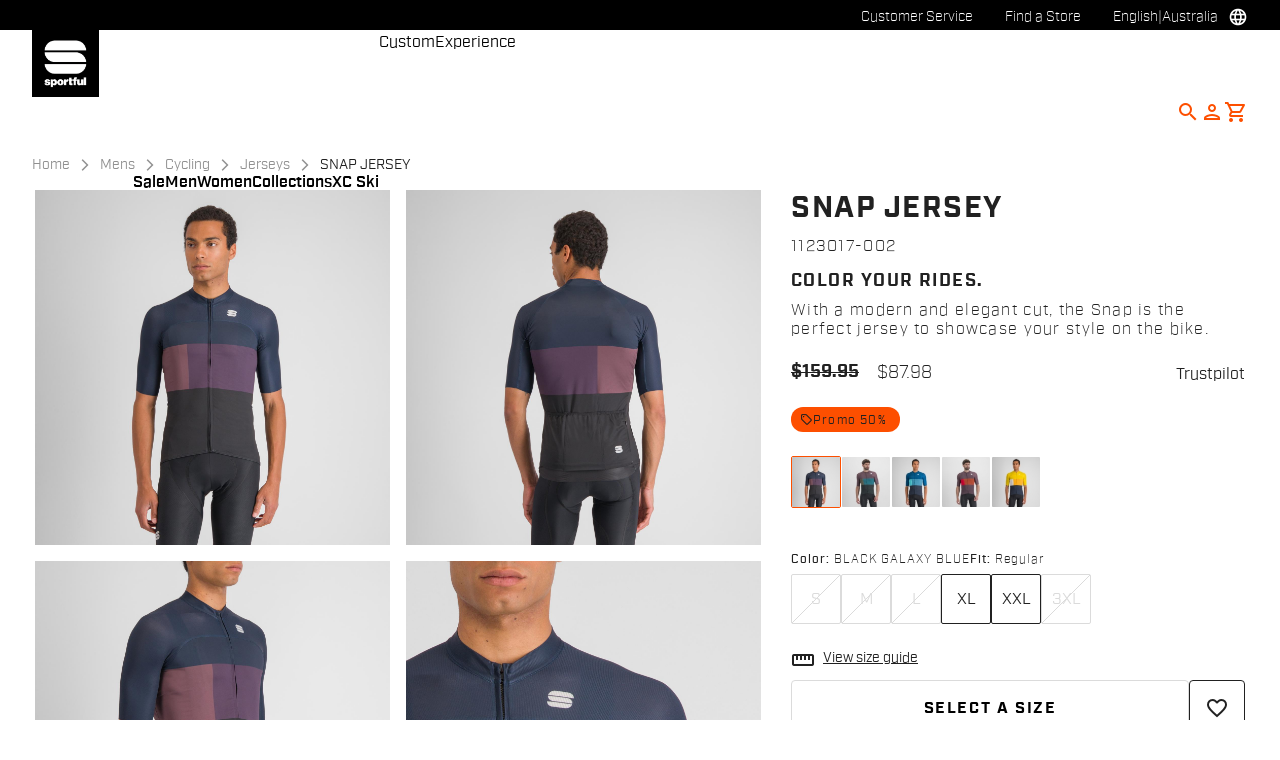

--- FILE ---
content_type: text/html;charset=UTF-8
request_url: https://www.sportful.com/AU/en/Mens/Cycling/Jerseys/SNAP-JERSEY/p/1123017_002
body_size: 32777
content:
<!doctype html>
<html lang="en"> 
 <head>
  <meta name="viewport" content="width=device-width, initial-scale=1.0">
  <link rel="preload" href="https://sportful.kleecks-cdn.com/medias/04-1123017-002.jpg?context=[base64]" as="image">
  <link rel="preload" href="https://sportful.kleecks-cdn.com/medias/03-1123017-002.jpg?context=[base64]" as="image">
  <link rel="preload" href="https://sportful.kleecks-cdn.com/medias/02-1123017-002.jpg?context=[base64]" as="image">
  <link rel="preload" href="https://sportful.kleecks-cdn.com/medias/01-1123017-002.jpg?context=[base64]" as="image">
  <link rel="preload" href="https://sportful.kleecks-cdn.com/medias/logo-sportful.svg?context=[base64]" as="image" fetchpriority="high"> 
  <script data-priority="98" type="kleecks/javascript">(function(w,d,s,l,i){w[l]=w[l]||[];w[l].push({'gtm.start':
        new Date().getTime(),event:'gtm.js'});var f=d.getElementsByTagName(s)[0],
        j=d.createElement(s),dl=l!='dataLayer'?'&l='+l:'';j.async=true;j.src=
        'https://sgtm.sportful.com/gtm.js?id='+i+dl;f.parentNode.insertBefore(j,f);
        })(window,document,'script','dataLayer','GTM-NKLRZWD');</script> <!-- TrustBox script --> 
  <script type="kleecks/javascript" src="https://widget.trustpilot.com/bootstrap/v5/tp.widget.bootstrap.min.js" async></script> <!-- End TrustBox script --> 
  <title>Jerseys Cycling Mens Snap Jersey Black Galaxy Blue - Sportful</title> 
  <meta http-equiv="Content-Type" content="text/html; charset=utf-8"> 
  <meta http-equiv="X-UA-Compatible" content="IE=edge"> 
  <meta charset="UTF-8">  
  <link href="https://sportful.kleecks-cdn.com/_ui/responsive/theme-sportful/images/logo-sportful-o57x57.png" sizes="57x57" rel="apple-touch-icon-precomposed"> 
  <link href="https://sportful.kleecks-cdn.com/_ui/responsive/theme-sportful/images/logo-sportful-o60x60.png" sizes="60x60" rel="apple-touch-icon-precomposed"> 
  <link href="https://sportful.kleecks-cdn.com/_ui/responsive/theme-sportful/images/logo-sportful-o72x72.png" sizes="72x72" rel="apple-touch-icon-precomposed"> 
  <link href="https://sportful.kleecks-cdn.com/_ui/responsive/theme-sportful/images/logo-sportful-o76x76.png" sizes="76x76" rel="apple-touch-icon-precomposed"> 
  <link href="https://sportful.kleecks-cdn.com/_ui/responsive/theme-sportful/images/logo-sportful-o114x114.png" sizes="114x114" rel="apple-touch-icon-precomposed"> 
  <link href="https://sportful.kleecks-cdn.com/_ui/responsive/theme-sportful/images/logo-sportful-o120x120.png" sizes="120x120" rel="apple-touch-icon-precomposed"> 
  <link href="https://sportful.kleecks-cdn.com/_ui/responsive/theme-sportful/images/logo-sportful-o144x144.png" sizes="144x144" rel="apple-touch-icon-precomposed"> 
  <link href="https://sportful.kleecks-cdn.com/_ui/responsive/theme-sportful/images/logo-sportful-o152x152.png" sizes="152x152" rel="apple-touch-icon-precomposed"> 
  <link href="https://sportful.kleecks-cdn.com/_ui/responsive/theme-sportful/images/logo-sportful-o196x196.png" sizes="196x196" type="image/png" rel="icon"> 
  <link href="https://sportful.kleecks-cdn.com/_ui/responsive/theme-sportful/images/logo-sportful-o128x128.png" sizes="128x128" type="image/png" rel="icon"> 
  <link href="https://sportful.kleecks-cdn.com/_ui/responsive/theme-sportful/images/logo-sportful-o96x96.png" sizes="96x96" type="image/png" rel="icon"> 
  <link href="https://sportful.kleecks-cdn.com/_ui/responsive/theme-sportful/images/logo-sportful-o32x32.png" sizes="32x32" type="image/png" rel="icon"> 
  <meta content="#FFFFFF" name="msapplication-TileColor"> 
  <meta content="/_ui/responsive/theme-sportful/images/logo-sportful-o144x144.png" name="msapplication-TileImage"> 
  <meta content="/_ui/responsive/theme-sportful/images/logo-sportful-o70x70.png" name="msapplication-square70x70logo"> 
  <meta content="/_ui/responsive/theme-sportful/images/logo-sportful-o150x150.png" name="msapplication-square150x150logo"> 
  <meta content="/_ui/responsive/theme-sportful/images/logo-sportful-o310x150.png" name="msapplication-wide310x150logo"> 
  <meta content="/_ui/responsive/theme-sportful/images/logo-sportful-o310x310.png" name="msapplication-square310x310logo"> 
  <meta name="keywords"> 
  <meta name="description" content="With a modern and elegant cut, the Snap is the perfect jersey to showcase your style on the bike. Snap Jersey Black Galaxy Blue"> 
  <meta name="robots" content="INDEX,FOLLOW"> 
  <meta name="title" content="Jerseys Cycling Mens SNAP JERSEY - Sportful"> 
  <link rel="shortcut icon" type="image/x-icon" media="all" href="https://sportful.kleecks-cdn.com/_ui/responsive/theme-sportful/images/favicon.ico"> 
  <link href="https://www.sportful.com/AU/en/Mens/Cycling/Jerseys/SNAP-JERSEY/p/1123017_002" rel="canonical">                                                                                                                                                                          <!-- Google Fonts --> 
  <link rel="preconnect" href="https://fonts.googleapis.com"> 
  <link rel="preconnect" href="https://fonts.gstatic.com" crossorigin> 
  <link href="https://fonts.googleapis.com/css2?family=Oswald:wght@200;300;400;500;600;700&amp;display=swap" rel="stylesheet" no-defer="no-defer"> <!-- Material Icons Google --> 
  <link href="https://fonts.googleapis.com/css?family=Material+Icons%7CMaterial+Icons+Outlined%7CMaterial+Icons+Two+Tone%7CMaterial+Icons+Round%7CMaterial+Icons+Sharp" rel="stylesheet" no-defer="no-defer"> <!-- Material Icons Google --> 
  <link href="https://fonts.googleapis.com/css?family=Material+Icons%7CMaterial+Icons+Outlined%7CMaterial+Icons+Two+Tone%7CMaterial+Icons+Round%7CMaterial+Icons+Sharp" rel="stylesheet" no-defer="no-defer"> 
  <link rel="stylesheet" href="https://fonts.googleapis.com/css2?family=Material+Symbols+Outlined:opsz,wght,FILL,GRAD@48,400,0,0" no-defer="no-defer"> 
  <link rel="stylesheet" type="kleecks/css" media="all" href="https://sportful.kleecks-cdn.com/_ui/responsive/common/fontawesome/fontawesome.min.css"> 
  <link rel="stylesheet" type="kleecks/css" media="all" href="https://sportful.kleecks-cdn.com/_ui/responsive/common/shared/swiper.min.css"> 
  <link rel="stylesheet" type="kleecks/css" media="all" href="https://sportful.kleecks-cdn.com/_ui/responsive/common/shared/fancybox/jquery.fancybox.css"> 
  <link rel="stylesheet" type="kleecks/css" media="all" href="https://sportful.kleecks-cdn.com/_ui/responsive/common/shared/material-components-web.min.css"> 
  <link rel="stylesheet" type="text/css" media="all" href="https://www.sportful.com/_ui/responsive/theme-sportful/css/style.css" no-defer="no-defer"> 
  <link rel="stylesheet" type="kleecks/css" media="all" href="https://sportful.kleecks-cdn.com/_ui/responsive/common/shared/jquery.range.css"> 
  <script src="https://sportful.kleecks-cdn.com/_ui/shared/js/analyticsmediator.js" type="kleecks/javascript"></script> 
  <meta property="og:title" content="Jerseys Cycling Mens SNAP JERSEY - Sportful">
  <meta property="og:url" content="https://www.sportful.com/AU/en/Mens/Cycling/Jerseys/SNAP-JERSEY/p/1123017_002">
  <meta property="og:type" content="website">
  <meta property="og:site_name" content="Sportful">
  <meta property="og:description" content="With a modern and elegant cut, the Snap is the perfect jersey to showcase your style on the bike.">
  <meta property="og:locale" content="en_AU">
  <meta name="twitter:title" content="Jerseys Cycling Mens SNAP JERSEY - Sportful">
  <meta name="twitter:url" content="https://www.sportful.com/AU/en/Mens/Cycling/Jerseys/SNAP-JERSEY/p/1123017_002">
  <meta name="twitter:description" content="With a modern and elegant cut, the Snap is the perfect jersey to showcase your style on the bike.">
  <meta name="twitter:card" content="summary">
  <meta name="generator" content="Kleecks">
  <link rel="alternate" href="https://www.sportful.com/IT/it/Uomo/Ciclismo/Maglie/SNAP-JERSEY/p/1123017_002" hreflang="it-it">
  <link rel="alternate" href="https://www.sportful.com/AT/de/Herren/Radsport/Trikots/SNAP-JERSEY/p/1123017_002" hreflang="de-at">
  <link rel="alternate" href="https://www.sportful.com/BE/en/Mens/Cycling/Jerseys/SNAP-JERSEY/p/1123017_002" hreflang="en-be">
  <link rel="alternate" href="https://www.sportful.com/BG/en/Mens/Cycling/Jerseys/SNAP-JERSEY/p/1123017_002" hreflang="en-bg">
  <link rel="alternate" href="https://www.sportful.com/CA/en/Mens/Cycling/Jerseys/SNAP-JERSEY/p/1123017_002" hreflang="en-ca">
  <link rel="alternate" href="https://www.sportful.com/CY/en/Mens/Cycling/Jerseys/SNAP-JERSEY/p/1123017_002" hreflang="en-cy">
  <link rel="alternate" href="https://www.sportful.com/HR/en/Mens/Cycling/Jerseys/SNAP-JERSEY/p/1123017_002" hreflang="en-hr">
  <link rel="alternate" href="https://www.sportful.com/DK/en/Mens/Cycling/Jerseys/SNAP-JERSEY/p/1123017_002" hreflang="en-dk">
  <link rel="alternate" href="https://www.sportful.com/EE/en/Mens/Cycling/Jerseys/SNAP-JERSEY/p/1123017_002" hreflang="en-ee">
  <link rel="alternate" href="https://www.sportful.com/FI/en/Mens/Cycling/Jerseys/SNAP-JERSEY/p/1123017_002" hreflang="en-fi">
  <link rel="alternate" href="https://www.sportful.com/DE/de/Herren/Radsport/Trikots/SNAP-JERSEY/p/1123017_002" hreflang="de-de">
  <link rel="alternate" href="https://www.sportful.com/JP/ja/%E3%83%A1%E3%83%B3%E3%82%BA/%E3%82%B5%E3%82%A4%E3%82%AF%E3%83%AA%E3%83%B3%E3%82%B0/%E3%82%B8%E3%83%A3%E3%83%BC%E3%82%B8/SNAP-JERSEY/p/1123017_002" hreflang="ja-jp">
  <link rel="alternate" href="https://www.sportful.com/GR/en/Mens/Cycling/Jerseys/SNAP-JERSEY/p/1123017_002" hreflang="en-gr">
  <link rel="alternate" href="https://www.sportful.com/IE/en/Mens/Cycling/Jerseys/SNAP-JERSEY/p/1123017_002" hreflang="en-ie">
  <link rel="alternate" href="https://www.sportful.com/LV/en/Mens/Cycling/Jerseys/SNAP-JERSEY/p/1123017_002" hreflang="en-lv">
  <link rel="alternate" href="https://www.sportful.com/LT/en/Mens/Cycling/Jerseys/SNAP-JERSEY/p/1123017_002" hreflang="en-lt">
  <link rel="alternate" href="https://www.sportful.com/LU/en/Mens/Cycling/Jerseys/SNAP-JERSEY/p/1123017_002" hreflang="en-lu">
  <link rel="alternate" href="https://www.sportful.com/MT/en/Mens/Cycling/Jerseys/SNAP-JERSEY/p/1123017_002" hreflang="en-mt">
  <link rel="alternate" href="https://www.sportful.com/NO/en/Mens/Cycling/Jerseys/SNAP-JERSEY/p/1123017_002" hreflang="en-no">
  <link rel="alternate" href="https://www.sportful.com/NL/en/Mens/Cycling/Jerseys/SNAP-JERSEY/p/1123017_002" hreflang="en-nl">
  <link rel="alternate" href="https://www.sportful.com/PL/en/Mens/Cycling/Jerseys/SNAP-JERSEY/p/1123017_002" hreflang="en-pl">
  <link rel="alternate" href="https://www.sportful.com/PT/en/Mens/Cycling/Jerseys/SNAP-JERSEY/p/1123017_002" hreflang="en-pt">
  <link rel="alternate" href="https://www.sportful.com/GB/en/Mens/Cycling/Jerseys/SNAP-JERSEY/p/1123017_002" hreflang="en-gb">
  <link rel="alternate" href="https://www.sportful.com/CZ/en/Mens/Cycling/Jerseys/SNAP-JERSEY/p/1123017_002" hreflang="en-cz">
  <link rel="alternate" href="https://www.sportful.com/RO/en/Mens/Cycling/Jerseys/SNAP-JERSEY/p/1123017_002" hreflang="en-ro">
  <link rel="alternate" href="https://www.sportful.com/SK/en/Mens/Cycling/Jerseys/SNAP-JERSEY/p/1123017_002" hreflang="en-sk">
  <link rel="alternate" href="https://www.sportful.com/SI/en/Mens/Cycling/Jerseys/SNAP-JERSEY/p/1123017_002" hreflang="en-si">
  <link rel="alternate" href="https://www.sportful.com/ES/es/Hombres/Ciclismo/Maillots/SNAP-JERSEY/p/1123017_002" hreflang="es-es">
  <link rel="alternate" href="https://www.sportful.com/US/en/Mens/Cycling/Jerseys/SNAP-JERSEY/p/1123017_002" hreflang="en-us">
  <link rel="alternate" href="https://www.sportful.com/SE/en/Mens/Cycling/Jerseys/SNAP-JERSEY/p/1123017_002" hreflang="en-se">
  <link rel="alternate" href="https://www.sportful.com/CH/de/Herren/Radsport/Trikots/SNAP-JERSEY/p/1123017_002" hreflang="de-ch">
  <link rel="alternate" href="https://www.sportful.com/HU/en/Mens/Cycling/Jerseys/SNAP-JERSEY/p/1123017_002" hreflang="en-hu">
  <link rel="alternate" href="https://www.sportful.com/NL/nl/Heren/Fietsen/Wielertruien/SNAP-JERSEY/p/1123017_002" hreflang="nl-nl">
  <link rel="alternate" href="https://www.sportful.com/BE/nl/Heren/Fietsen/Wielertruien/SNAP-JERSEY/p/1123017_002" hreflang="nl-be">
  <link rel="alternate" href="https://www.sportful.com/AU/en/Mens/Cycling/Jerseys/SNAP-JERSEY/p/1123017_002" hreflang="en-au">
  <script type="application/ld+json">{"@context":"https://schema.org/","@type":"Product","name":"SNAP JERSEY","image":["https://sportful.kleecks-cdn.com/medias/01-1123017-002.jpg?context=[base64]","https://sportful.kleecks-cdn.com/medias/02-1123017-002.jpg?context=[base64]","https://sportful.kleecks-cdn.com/medias/03-1123017-002.jpg?context=[base64]","https://sportful.kleecks-cdn.com/medias/04-1123017-002.jpg?context=[base64]","https://sportful.kleecks-cdn.com/medias/05-1123017-002.jpg?context=[base64]"],"description":"With a modern and elegant cut, the Snap is the perfect jersey to showcase your style on the bike.","sku":"1123017-002","offers":{"@type":"Offer","url":"https://www.sportful.com/AU/en/Mens/Cycling/Jerseys/SNAP-JERSEY/p/1123017_002","priceCurrency":"AUD","price":"87.98","availability":"https://schema.org/InStock","itemCondition":"https://schema.org/NewCondition"}}</script>
  <link rel="preconnect" href="https://sportful.kleecks-cdn.com">
  <style>* {
  -webkit-transition: none !important;
  -moz-transition: none !important;
  -o-transition: none !important;
  -ms-transition: none !important;
  transition: none !important;
}</style>
  <style>/*main:has(#pre-header-wrapper) #navbar { margin-top: 30px !important;}
body:has(#pre-header-wrapper) { padding-top: 30px !important; }

@media screen and (max-width: 767px) {
 main:has(#pre-header-wrapper) #navbar { margin-top: 42px !important; }
 body:has(#pre-header-wrapper) { padding-top: 42px !important; }
}*/
</style>
  <style>@media screen and (max-width: 767px) {
    section#pre-header-wrapper {
        position: absolute;
    }
#scroll-to-top-btn-fixed {right: 16px !important;}

}
</style>
  <style>header li.logo img {
  width: 67px;
  height: 67px;
 }
footer .bottomfoter-logo img {
width: 80px;
height: 80px;
}

footer .bottomfoter-logos img {
width: 46px;
height: 25px;
}
</style>
  <style>#kl-modal-country-language:not(.active) {
    display: none;
}
#kl-modal-country-language {
    position: fixed;
    width: 100%;
    height: 100%;
    background-color: rgba(0, 0, 0, 0.8);
    display: flex;
    align-items: center;
    justify-content: center;
    z-index: 999999999;
}
#kl-modal-country-language .kl-modal-content {
    width: 100%;
    max-width: 400px;
    background-color: #fff;
    padding: 20px 40px 60px 40px;
}
#kl-modal-country-language p {
    color: #000;
    font-weight: 400;
    font-size: 18px;
    margin-bottom: 30px;
}
#kl-modal-country-language select {
    width: 100%;
    padding: 5px;
    margin-bottom: 20px;
    border: 1px solid #B8B8B8;
    border-radius: 5px;
}
#kl-modal-country-language button {
    width: 100%;
    margin-top: 20px;
}
</style>
 </head> 
 <body class="page-productDetails pageType-ProductPage template-pages-product-productLayout1Page smartedit-page-uid-productDetails smartedit-page-uuid-eyJpdGVtSWQiOiJwcm9kdWN0RGV0YWlscyIsImNhdGFsb2dJZCI6InNwb3J0ZnVsQ29udGVudENhdGFsb2ciLCJjYXRhbG9nVmVyc2lvbiI6Ik9ubGluZSJ9 smartedit-catalog-version-uuid-sportfulContentCatalog/Online language-en KL-D-3 KL-LANG-en KL-P_URL_1-AU KL-P_URL_2-en KL-P_URL_3-Mens KL-P_URL_4-Cycling KL-P_URL_5-Jerseys KL-P_URL_6-SNAP-JERSEY KL-P_URL_7-p KL-URL-1123017_002 KL-URL-LEVEL-8 KL-CMS_URL-LEVEL-8 KL-UA-BOT KL-UA-DESKTOP sp-PRODUCT KL-scripts-loading KL-styles-loading a56464aaed98e91e93d50d2f3c862ecb" kl-user-country-isocode="US" kl-country-locale-isocode="AU" kl-lang="en"> 
  <noscript></noscript> 
  <main data-currency-iso-code="AUD" data-brand="sportful" pdp-price="87.98">
   <div id="kl-modal-country-language" class="kl-modal"> 
    <div class="kl-modal-content px-5"> 
     <div style="margin-bottom: 20px; text-align: center;"> 
      <img height="70" title="Sportful" alt="Sportful" src="https://sportful.kleecks-cdn.com/medias/logo-sportful.svg?context=[base64]" loading="lazy"> 
     </div> 
     <p></p> <select name="kl-md-choose-country" id="kl-md-choose-country"></select> <select name="kl-md-choose-lang" id="kl-md-choose-lang"></select> <button class="btn primary cta" type="submit"></button> 
    </div> 
   </div> <a href="#skip-to-content" class="skiptocontent" data-role="none">Skip to content</a> <a href="#skiptonavigation" class="skiptonavigation" data-role="none">Skip to navigation</a> 
   <div class="yCmsContentSlot">  
   </div>
   <header> 
    <nav id="navbar" class="nav-header fixed-top"> 
     <ul class="top-language"> 
      <ul class="countries"> 
       <li class="top-language-title">Country</li> 
       <li> 
        <ul class="lang-countries"> 
         <li><a style="text-decoration: underline;" href="https://www.sportful.com/AU/en/" title="en">Australia</a></li> 
         <li><a href="https://www.sportful.com/AT/de/" title="de">Austria</a></li> 
         <li><a href="https://www.sportful.com/BE/nl/" title="nl">Belgium</a></li> 
         <li><a href="https://www.sportful.com/BG/en/" title="en">Bulgaria</a></li> 
         <li><a href="https://www.sportful.com/CA/en/" title="en">Canada</a></li> 
         <li><a href="https://www.sportful.com/HR/en/" title="en">Croatia</a></li> 
         <li><a href="https://www.sportful.com/CY/en/" title="en">Cyprus</a></li> 
         <li><a href="https://www.sportful.com/CZ/en/" title="en">Czech Republic</a></li> 
         <li><a href="https://www.sportful.com/DK/en/" title="en">Denmark</a></li> 
         <li><a href="https://www.sportful.com/EE/en/" title="en">Estonia</a></li> 
         <li><a href="https://www.sportful.com/FI/en/" title="en">Finland</a></li> 
         <li><a href="https://www.sportful.com/FR/fr/" title="fr">France</a></li> 
         <li><a href="https://www.sportful.com/DE/de/" title="de">Germany</a></li> 
         <li><a href="https://www.sportful.com/GR/en/" title="en">Greece</a></li> 
         <li><a href="https://www.sportful.com/HU/en/" title="en">Hungary</a></li> 
         <li><a href="https://www.sportful.com/IE/en/" title="en">Ireland</a></li> 
         <li><a href="https://www.sportful.com/IT/it/" title="it">Italy</a></li> 
         <li><a href="https://www.sportful.com/JP/ja/" title="ja">Japan</a></li> 
         <li><a href="https://www.sportful.com/LV/en/" title="en">Latvia</a></li> 
         <li><a href="https://www.sportful.com/LT/en/" title="en">Lithuania</a></li> 
         <li><a href="https://www.sportful.com/LU/en/" title="en">Luxembourg</a></li> 
         <li><a href="https://www.sportful.com/MT/en/" title="en">Malta</a></li> 
         <li><a href="https://www.sportful.com/NL/nl/" title="nl">Netherlands</a></li> 
         <li><a href="https://www.sportful.com/NO/en/" title="en">Norway</a></li> 
         <li><a href="https://www.sportful.com/PL/en/" title="en">Poland</a></li> 
         <li><a href="https://www.sportful.com/PT/en/" title="en">Portugal</a></li> 
         <li><a href="https://www.sportful.com/II/en/" title="en">Rest of the World</a></li> 
         <li><a href="https://www.sportful.com/RO/en/" title="en">Romania</a></li> 
         <li><a href="https://www.sportful.com/SK/en/" title="en">Slovakia</a></li> 
         <li><a href="https://www.sportful.com/SI/en/" title="en">Slovenia</a></li> 
         <li><a href="https://www.sportful.com/ES/es/" title="es">Spain</a></li> 
         <li><a href="https://www.sportful.com/SE/en/" title="en">Sweden</a></li> 
         <li><a href="https://www.sportful.com/CH/de/" title="de">Switzerland</a></li> 
         <li><a href="https://www.sportful.com/GB/en/" title="en">United Kingdom</a></li> 
         <li><a href="https://www.sportful.com/US/en/" title="en">United States</a></li> 
        </ul> </li> 
      </ul> 
      <ul class="languages"> 
       <li class="top-lang-bar-close"> <a href="#!"> <i><img src="https://sportful.kleecks-cdn.com/_ui/responsive/theme-sportful/icons/close.svg" alt="close" title="close" loading="lazy"></i> </a> </li> 
       <li class="top-language-title">Language</li> 
       <li> 
        <ul class="lang-menu"> 
         <form id="lang-form-header" action="https://www.sportful.com/AU/en/_s/language" method="post">
          <input id="lang-code-header" name="code" type="hidden" value=""> 
          <div> 
           <input type="hidden" name="CSRFToken" value="d99f0941-b296-4f26-9fdd-6d2e1dbb08cc"> 
          </div>
         </form>
         <li><a style="text-decoration: underline;" href="#" onclick="switchLang('en');">English</a></li> 
         <li><a href="#" onclick="switchLang('de');">German</a></li> 
         <li><a href="#" onclick="switchLang('it');">Italian</a></li> 
         <li><a href="#" onclick="switchLang('fr');">French</a></li> 
         <li><a href="#" onclick="switchLang('es');">Spanish</a></li> 
        </ul> </li> 
      </ul> 
     </ul> 
     <ul class="mobile-lang-bar"> 
      <li class="mobile-lang-bar-close"> <a href="#!"> <i><img src="https://sportful.kleecks-cdn.com/_ui/responsive/theme-sportful/icons/close.svg" alt="close" title="close" loading="lazy"></i> </a> </li> 
      <li class="mobile-lang-bar-label">Country</li> 
      <li class="mobile-lang-bar-field"> <label class="mobile-lang-bar-input" for="selCountry"> <select name="selCountry" id="selCountry" class="mobile-lang-bar-input" onchange="switchSite();"> <option value="AU" data-href="https://www.sportful.com/AU/en" selected>Australia</option> <option value="AT" data-href="https://www.sportful.com/AT/de">Austria</option> <option value="BE" data-href="https://www.sportful.com/BE/nl">Belgium</option> <option value="BG" data-href="https://www.sportful.com/BG/en">Bulgaria</option> <option value="CA" data-href="https://www.sportful.com/CA/en">Canada</option> <option value="HR" data-href="https://www.sportful.com/HR/en">Croatia</option> <option value="CY" data-href="https://www.sportful.com/CY/en">Cyprus</option> <option value="CZ" data-href="https://www.sportful.com/CZ/en">Czech Republic</option> <option value="DK" data-href="https://www.sportful.com/DK/en">Denmark</option> <option value="EE" data-href="https://www.sportful.com/EE/en">Estonia</option> <option value="FI" data-href="https://www.sportful.com/FI/en">Finland</option> <option value="FR" data-href="https://www.sportful.com/FR/fr">France</option> <option value="DE" data-href="https://www.sportful.com/DE/de">Germany</option> <option value="GR" data-href="https://www.sportful.com/GR/en">Greece</option> <option value="HU" data-href="https://www.sportful.com/HU/en">Hungary</option> <option value="IE" data-href="https://www.sportful.com/IE/en">Ireland</option> <option value="IT" data-href="https://www.sportful.com/IT/it">Italy</option> <option value="JP" data-href="https://www.sportful.com/JP/ja">Japan</option> <option value="LV" data-href="https://www.sportful.com/LV/en">Latvia</option> <option value="LT" data-href="https://www.sportful.com/LT/en">Lithuania</option> <option value="LU" data-href="https://www.sportful.com/LU/en">Luxembourg</option> <option value="MT" data-href="https://www.sportful.com/MT/en">Malta</option> <option value="NL" data-href="https://www.sportful.com/NL/nl">Netherlands</option> <option value="NO" data-href="https://www.sportful.com/NO/en">Norway</option> <option value="PL" data-href="https://www.sportful.com/PL/en">Poland</option> <option value="PT" data-href="https://www.sportful.com/PT/en">Portugal</option> <option value="II" data-href="https://www.sportful.com/II/en">Rest of the World</option> <option value="RO" data-href="https://www.sportful.com/RO/en">Romania</option> <option value="SK" data-href="https://www.sportful.com/SK/en">Slovakia</option> <option value="SI" data-href="https://www.sportful.com/SI/en">Slovenia</option> <option value="ES" data-href="https://www.sportful.com/ES/es">Spain</option> <option value="SE" data-href="https://www.sportful.com/SE/en">Sweden</option> <option value="CH" data-href="https://www.sportful.com/CH/de">Switzerland</option> <option value="GB" data-href="https://www.sportful.com/GB/en">United Kingdom</option> <option value="US" data-href="https://www.sportful.com/US/en">United States</option> </select> </label> </li> 
      <li class="mobile-lang-bar-label">Language</li> 
      <li class="mobile-lang-bar-field"> <label class="mobile-lang-bar-input" for="selLang"> <select name="selLang" id="selLang" class="mobile-lang-bar-input" onchange="switchLangSelect();"> <option value="en" selected>English</option> <option value="de">German</option> <option value="it">Italian</option> <option value="fr">French</option> <option value="es">Spanish</option> </select> </label> </li> 
     </ul> 
     <div class="top-navbar"> 
      <ul class="top"> 
       <li><a href="https://www.sportful.com/AU/en/customer-service/help" title="help">Customer Service</a></li> 
       <li><a href="https://www.sportful.com/AU/en/store-finder" title="store finder">Find a Store</a></li> 
       <li class="js-open-language lang-country top-language-titles"> <a href="#" title="en">English</a> | <a href="#" title="AU">Australia</a> </li> 
       <li class="js-open-language lang-country "> <a href="#"><i class="top-icons material-icons-outlined">language</i></a> </li> 
      </ul> 
     </div> 
     <div class="navbar"> 
      <ul class="main-navbar"> <a href="https://www.sportful.com/AU/en/cart" class="light-checkout-back" title="cart"> <i class="material-icons-outlined"> chevron_left </i> <span class="hide-mobile"> Back to Shopping Cart</span> </a> 
       <li class="logo"> 
        <div class="yCmsComponent yComponentWrapper"> 
         <div class="banner__component simple-banner"> <a href="https://www.sportful.com/AU/en/" title="en"> <img title="Sportful" alt="Sportful" src="https://sportful.kleecks-cdn.com/medias/logo-sportful.svg?context=[base64]" class="klcp" loading="eager"> </a> 
         </div>
        </div></li> 
       <li class="nav"> 
        <ul> 
         <li class="main"> <a href="javascript:void(0);" data-id="8797797254208" title="Sale" target="">Sale</a> </li> 
         <li class="main"> <a href="javascript:void(0);" data-id="8796117763136" title="Men" target="">Men</a> </li> 
         <li class="main"> <a href="javascript:void(0);" data-id="8796119598144" title="Women" target="">Women</a> </li> 
         <li class="main"> <a href="javascript:void(0);" data-id="8796552168512" title="Collections" target="">Collections</a> </li> 
         <li class="main"> <a href="javascript:void(0);" data-id="8796121564224" title="XC Ski" target="">XC Ski</a> </li> 
         <li class="dropsubmenu"> <a href="javascript:void(0);" data-id="8796194473024" title="Custom" target="">Custom</a> </li> 
         <li class="dropsubmenu"> <a href="javascript:void(0);" data-id="8799109219392" title="Experience" target="">Experience</a> </li> 
        </ul> </li> 
       <li class="lang-profile"> 
        <ul class="main-right"> 
         <li class="js-search-icon"> <a href="#"><i class="material-icons-outlined" title="Search">search</i></a> </li> 
         <li class="main-right-account logged-container"> <a href="https://www.sportful.com/AU/en/login" title="login"> <i class="material-icons-outlined" title="Account">person</i> </a> 
          <ul class="logged"> 
           <li><a href="https://www.sportful.com/AU/en/my-project" title="my project">My Project</a></li> 
           <li><a href="https://www.sportful.com/AU/en/login" title="Sign in / Register">Sign in / Register</a></li> 
          </ul> </li> 
         <li style="height:auto !important;" class="yCmsContentSlot miniCartSlot componentContainer position-relative"> <a id="cartIcon" class="position-relative js-mini-cart-new-link" href="https://www.sportful.com/AU/en/cart" data-mini-cart-url="/AU/en/cart/rollover/MiniCart" data-mini-cart-refresh-url="/AU/en/cart/miniCart/SUBTOTAL" data-mini-cart-name="Cart" data-bs-toggle="offcanvas" data-bs-target="#miniCartPopup" aria-controls="miniCartPopup" title="cart"> <i class="material-icons-outlined" title="Shopping cart">shopping_cart</i> <span class="js-mini-cart-count visually-hidden"></span> </a> </li>
        </ul> </li> 
       <li class="mobile-menu-btn"> <a href="javascript:void(0);"><i class="material-icons-outlined" title="Menu">menu</i></a> </li> 
       <li class="mobile-close-menu-btn"> <a href="javascript:void(0);"><i class="material-icons-outlined">close</i></a> </li> 
      </ul> 
      <div class="mobile-nav-container"> 
       <div class="tab"> <button data-id="8797797254208" class="tablinks">Sale</button> <button data-id="8796117763136" class="tablinks">Men</button> <button data-id="8796119598144" class="tablinks">Women</button> <button data-id="8796552168512" class="tablinks">Collections</button> <button data-id="8796121564224" class="tablinks">XC Ski</button> 
       </div> 
       <div data-parentid="8797797254208" class="tabcontent"> 
        <ul class="tabcontent-menu"> 
         <li class="tabcontent-title"> <a data-id="8797797254208" href="javascript:void(0);" title="Sale" target="">Sale</a> </li> 
         <li data-parentid="8797797254208" data-id="8797797155904" class="tabcontent-menu-sub-item "> <a data-id="8797797155904" href="https://www.sportful.com/AU/en/Winter-Sale/Winter-Sale/c/Man-Winter-Sale" title="Men's cycling" target="">Men's cycling</a> </li> 
         <li data-parentid="8797797254208" data-id="8797797286976" class="tabcontent-menu-sub-item "> <a data-id="8797797286976" href="https://www.sportful.com/AU/en/Winter-Sale/Winter-Sale/c/Wom-Winter-Sale" title="Women's cycling" target="">Women's cycling</a> </li> 
        </ul> 
       </div> 
       <div data-parentid="8796117763136" class="tabcontent"> 
        <ul class="tabcontent-menu"> 
         <li class="tabcontent-title"> <a data-id="8796117763136" href="javascript:void(0);" title="Men" target="">Men</a> </li> 
         <li data-parentid="8796117763136" data-id="8796118746176" class="tabcontent-menu-item "> <a data-id="8796118746176" href="javascript:void(0);" title="Apparel" target="">Apparel</a> 
          <ul data-parentid="8796118746176" id="menu-item" class="tabcontent-menu-panel hidden"> 
           <li data-parentid="8796118746176" data-id="8797403841600"> 
            <ul> 
             <li class="tabcontent-menu-panel-title"> <a data-id="8797403841600" href="https://www.sportful.com/AU/en/Mens/Cycling/Jerseys/c/Man-Cyc-Top-Jer" title="Jerseys" target="">Jerseys</a> </li> 
            </ul> </li> 
           <li data-parentid="8796118746176" data-id="8797403907136"> 
            <ul> 
             <li class="tabcontent-menu-panel-title"> <a data-id="8797403907136" href="https://www.sportful.com/AU/en/Mens/Cycling/Bibshort-and-Overshorts/c/Man-Cyc-Bot-Bbs" title="Bibshorts &amp; Overshorts" target="">Bibshorts &amp; Overshorts</a> </li> 
            </ul> </li> 
           <li data-parentid="8796118746176" data-id="8797403808832"> 
            <ul> 
             <li class="tabcontent-menu-panel-title"> <a data-id="8797403808832" href="https://www.sportful.com/AU/en/Mens/Cycling/Vest/c/Man-Cyc-Top-Ves" title="Vests" target="">Vests</a> </li> 
            </ul> </li> 
           <li data-parentid="8796118746176" data-id="8797403874368"> 
            <ul> 
             <li class="tabcontent-menu-panel-title"> <a data-id="8797403874368" href="https://www.sportful.com/AU/en/Mens/Cycling/Jackets/c/Man-Cyc-Top-Jac" title="Jackets" target="">Jackets</a> </li> 
            </ul> </li> 
           <li data-parentid="8796118746176" data-id="8797437756480"> 
            <ul> 
             <li class="tabcontent-menu-panel-title"> <a data-id="8797437756480" href="https://www.sportful.com/AU/en/Mens/Cycling/Windproof-and-Rainproof/c/Man-Cyc-Top-Pro" title="Windproof &amp; Rainproof" target="">Windproof &amp; Rainproof</a> </li> 
            </ul> </li> 
           <li data-parentid="8796118746176" data-id="8797403939904"> 
            <ul> 
             <li class="tabcontent-menu-panel-title"> <a data-id="8797403939904" href="https://www.sportful.com/AU/en/Mens/Cycling/Bibtights/c/Man-Cyc-Bot-Bbt" title="Bibtights" target="">Bibtights</a> </li> 
            </ul> </li> 
           <li data-parentid="8796118746176" data-id="8797403776064"> 
            <ul> 
             <li class="tabcontent-menu-panel-title"> <a data-id="8797403776064" href="https://www.sportful.com/AU/en/Mens/Cycling/Suits/c/Man-Cyc-Top-Sui" title="Suits" target="">Suits</a> </li> 
            </ul> </li> 
           <li data-parentid="8796118746176" data-id="8796118778944"> 
            <ul> 
             <li class="tabcontent-menu-panel-title"> <a data-id="8796118778944" href="https://www.sportful.com/AU/en/Mens/Cycling/Base-Layers/c/Man-Cyc-Bas" title="Base Layers" target="">Base Layers</a> </li> 
            </ul> </li> 
           <li data-parentid="8796118746176" data-id="8801008354368"> 
            <ul> 
             <li class="tabcontent-menu-panel-title"> <a data-id="8801008354368" href="https://www.sportful.com/AU/en/Mens/Cycling/Accessories/Bike-Packs/c/Man-Cyc-Acc-Bag" title="Bikepacking Bags" target="">Bikepacking Bags</a> </li> 
            </ul> </li> 
           <li data-parentid="8796118746176" data-id="8797404136512"> 
            <ul> 
             <li class="tabcontent-menu-panel-title"> <a data-id="8797404136512" href="https://www.sportful.com/AU/en/Mens/Cycling/Accessories/Gloves/c/Man-Cyc-Acc-Glo" title="Gloves" target="">Gloves</a> </li> 
            </ul> </li> 
           <li data-parentid="8796118746176" data-id="8797404038208"> 
            <ul> 
             <li class="tabcontent-menu-panel-title"> <a data-id="8797404038208" href="https://www.sportful.com/AU/en/Mens/Cycling/Accessories/Socks/c/Man-Cyc-Acc-Soc" title="Socks" target="">Socks</a> </li> 
            </ul> </li> 
           <li data-parentid="8796118746176" data-id="8797404103744"> 
            <ul> 
             <li class="tabcontent-menu-panel-title"> <a data-id="8797404103744" href="https://www.sportful.com/AU/en/Mens/Cycling/Accessories/Caps/c/Man-Cyc-Acc-Cap" title="Caps &amp; Headbands" target="">Caps &amp; Headbands</a> </li> 
            </ul> </li> 
           <li data-parentid="8796118746176" data-id="8797403972672"> 
            <ul> 
             <li class="tabcontent-menu-panel-title"> <a data-id="8797403972672" href="https://www.sportful.com/AU/en/Mens/Cycling/Accessories/Warmers/c/Man-Cyc-Acc-War" title="Warmers" target="">Warmers</a> </li> 
            </ul> </li> 
           <li data-parentid="8796118746176" data-id="8797404070976"> 
            <ul> 
             <li class="tabcontent-menu-panel-title"> <a data-id="8797404070976" href="https://www.sportful.com/AU/en/Mens/Cycling/Accessories/Shoe-Covers/c/Man-Cyc-Acc-Sho" title="Shoe Covers" target="">Shoe Covers</a> </li> 
            </ul> </li> 
          </ul> </li> 
         <li data-parentid="8796117763136" data-id="8797437101120" class="tabcontent-menu-item "> <a data-id="8797437101120" href="javascript:void(0);" title="Riding Styles " target="">Riding Styles </a> 
          <ul data-parentid="8797437101120" id="menu-item" class="tabcontent-menu-panel hidden"> 
           <li data-parentid="8797437101120" data-id="8797437199424"> 
            <ul> 
             <li class="tabcontent-menu-panel-title"> <a data-id="8797437199424" href="https://www.sportful.com/AU/en/Mens/Cycling/Road/c/Man-Cyc-Roa" title="Road" target="">Road</a> </li> 
            </ul> </li> 
           <li data-parentid="8797437101120" data-id="8797437297728"> 
            <ul> 
             <li class="tabcontent-menu-panel-title"> <a data-id="8797437297728" href="https://www.sportful.com/AU/en/Mens/Cycling/Gravel/c/Man-Cyc-Gra" title="Gravel" target="">Gravel</a> </li> 
            </ul> </li> 
          </ul> </li> 
         <li data-parentid="8796117763136" data-id="8796682945600" class="tabcontent-menu-sub-item "> <a data-id="8796682945600" href="https://www.sportful.com/AU/en/Mens/Promotions/c/Man-Fla" title="Promotions" target="">Promotions</a> </li> 
        </ul> 
       </div> 
       <div data-parentid="8796119598144" class="tabcontent"> 
        <ul class="tabcontent-menu"> 
         <li class="tabcontent-title"> <a data-id="8796119598144" href="javascript:void(0);" title="Women" target="">Women</a> </li> 
         <li data-parentid="8796119598144" data-id="8796120548416" class="tabcontent-menu-item "> <a data-id="8796120548416" href="javascript:void(0);" title="Apparel" target="">Apparel</a> 
          <ul data-parentid="8796120548416" id="menu-item" class="tabcontent-menu-panel hidden"> 
           <li data-parentid="8796120548416" data-id="8797404562496"> 
            <ul> 
             <li class="tabcontent-menu-panel-title"> <a data-id="8797404562496" href="https://www.sportful.com/AU/en/Womens/Cycling/Jerseys/c/Wom-Cyc-Top-Jer" title="Jerseys" target="">Jerseys</a> </li> 
            </ul> </li> 
           <li data-parentid="8796120548416" data-id="8797404726336"> 
            <ul> 
             <li class="tabcontent-menu-panel-title"> <a data-id="8797404726336" href="https://www.sportful.com/AU/en/Womens/Cycling/Bibshort-and-Overshorts/c/Wom-Cyc-Bot-Bbs" title="Bibshorts &amp; Overshorts" target="">Bibshorts &amp; Overshorts</a> </li> 
            </ul> </li> 
           <li data-parentid="8796120548416" data-id="8797404660800"> 
            <ul> 
             <li class="tabcontent-menu-panel-title"> <a data-id="8797404660800" href="https://www.sportful.com/AU/en/Womens/Cycling/Vest/c/Wom-Cyc-Top-Ves" title="Vests" target="">Vests</a> </li> 
            </ul> </li> 
           <li data-parentid="8796120548416" data-id="8797404628032"> 
            <ul> 
             <li class="tabcontent-menu-panel-title"> <a data-id="8797404628032" href="https://www.sportful.com/AU/en/Womens/Cycling/Jackets/c/Wom-Cyc-Top-Jac" title="Jackets" target="">Jackets</a> </li> 
            </ul> </li> 
           <li data-parentid="8796120548416" data-id="8797437789248"> 
            <ul> 
             <li class="tabcontent-menu-panel-title"> <a data-id="8797437789248" href="https://www.sportful.com/AU/en/Womens/Cycling/Windproof-and-Rainproof/c/Wom-Cyc-Top-Pro" title="Windproof &amp; Rainproof" target="">Windproof &amp; Rainproof</a> </li> 
            </ul> </li> 
           <li data-parentid="8796120548416" data-id="8797404791872"> 
            <ul> 
             <li class="tabcontent-menu-panel-title"> <a data-id="8797404791872" href="https://www.sportful.com/AU/en/Womens/Cycling/Bibtight/c/Wom-Cyc-Bot-Bbt" title="Bibtights" target="">Bibtights</a> </li> 
            </ul> </li> 
           <li data-parentid="8796120548416" data-id="8798288544832"> 
            <ul> 
             <li class="tabcontent-menu-panel-title"> <a data-id="8798288544832" href="https://www.sportful.com/AU/en/Womens/Cycling/Suits/c/Wom-Cyc-Top-Sui" title="Suits" target="">Suits</a> </li> 
            </ul> </li> 
           <li data-parentid="8796120548416" data-id="8796120843328"> 
            <ul> 
             <li class="tabcontent-menu-panel-title"> <a data-id="8796120843328" href="https://www.sportful.com/AU/en/Womens/Cycling/Base-Layers/c/Wom-Cyc-Bas" title="Base Layers" target="">Base Layers</a> </li> 
            </ul> </li> 
           <li data-parentid="8796120548416" data-id="8801008387136"> 
            <ul> 
             <li class="tabcontent-menu-panel-title"> <a data-id="8801008387136" href="https://www.sportful.com/AU/en/Mens/Cycling/Accessories/Bike-Packs/c/Man-Cyc-Acc-Bag" title="Bikepacking Bags" target="">Bikepacking Bags</a> </li> 
            </ul> </li> 
           <li data-parentid="8796120548416" data-id="8797404857408"> 
            <ul> 
             <li class="tabcontent-menu-panel-title"> <a data-id="8797404857408" href="https://www.sportful.com/AU/en/Womens/Cycling/Accessories/Gloves/c/Wom-Cyc-Acc-Glo" title="Gloves" target="">Gloves</a> </li> 
            </ul> </li> 
           <li data-parentid="8796120548416" data-id="8797404824640"> 
            <ul> 
             <li class="tabcontent-menu-panel-title"> <a data-id="8797404824640" href="https://www.sportful.com/AU/en/Womens/Cycling/Accessories/Socks/c/Wom-Cyc-Acc-Soc" title="Socks" target="">Socks</a> </li> 
            </ul> </li> 
           <li data-parentid="8796120548416" data-id="8797404988480"> 
            <ul> 
             <li class="tabcontent-menu-panel-title"> <a data-id="8797404988480" href="https://www.sportful.com/AU/en/Womens/Cycling/Accessories/Caps/c/Wom-Cyc-Acc-Cap" title="Caps &amp; Headbands" target="">Caps &amp; Headbands</a> </li> 
            </ul> </li> 
           <li data-parentid="8796120548416" data-id="8797404922944"> 
            <ul> 
             <li class="tabcontent-menu-panel-title"> <a data-id="8797404922944" href="https://www.sportful.com/AU/en/Womens/Cycling/Accessories/Warmers/c/Wom-Cyc-Acc-War" title="Warmers" target="">Warmers</a> </li> 
            </ul> </li> 
           <li data-parentid="8796120548416" data-id="8797404890176"> 
            <ul> 
             <li class="tabcontent-menu-panel-title"> <a data-id="8797404890176" href="https://www.sportful.com/AU/en/Womens/Cycling/Accessories/Shoe-Covers/c/Wom-Cyc-Acc-Sho" title="Shoe Covers" target="">Shoe Covers</a> </li> 
            </ul> </li> 
          </ul> </li> 
         <li data-parentid="8796119598144" data-id="8797437133888" class="tabcontent-menu-item "> <a data-id="8797437133888" href="javascript:void(0);" title="Riding Styles " target="">Riding Styles </a> 
          <ul data-parentid="8797437133888" id="menu-item" class="tabcontent-menu-panel hidden"> 
           <li data-parentid="8797437133888" data-id="8797437166656"> 
            <ul> 
             <li class="tabcontent-menu-panel-title"> <a data-id="8797437166656" href="https://www.sportful.com/AU/en/Womens/Cycling/Road/c/Wom-Cyc-Roa" title="Road" target="">Road</a> </li> 
            </ul> </li> 
           <li data-parentid="8797437133888" data-id="8797437264960"> 
            <ul> 
             <li class="tabcontent-menu-panel-title"> <a data-id="8797437264960" href="https://www.sportful.com/AU/en/Womens/Cycling/Gravel/c/Wom-Cyc-Gra" title="Gravel" target="">Gravel</a> </li> 
            </ul> </li> 
          </ul> </li> 
         <li data-parentid="8796119598144" data-id="8796682978368" class="tabcontent-menu-sub-item "> <a data-id="8796682978368" href="https://www.sportful.com/AU/en/Womens/Promotions/c/Wom-Fla" title="Promotions" target="">Promotions</a> </li> 
        </ul> 
       </div> 
       <div data-parentid="8796552168512" class="tabcontent"> 
        <ul class="tabcontent-menu"> 
         <li class="tabcontent-title"> <a data-id="8796552168512" href="javascript:void(0);" title="Collections" target="">Collections</a> </li> 
         <li data-parentid="8796552168512" data-id="8801434272832" class="tabcontent-menu-sub-item "> <a data-id="8801434272832" href="https://www.sportful.com/AU/en/Cycling/Collections/TUDOR-PRO-CYCLING/c/Cyc-Col-Tud" title="Tudor Pro Cycling Team" target="">Tudor Pro Cycling Team</a> </li> 
         <li data-parentid="8796552168512" data-id="8799795872832" class="tabcontent-menu-sub-item "> <a data-id="8799795872832" href="https://www.sportful.com/AU/en/Cycling/Collections/SRK-Sportful-Riders-Kit/c/Cyc-Col-Srk" title="Sportful Riders Kit" target="">Sportful Riders Kit</a> </li> 
         <li data-parentid="8796552168512" data-id="8797437330496" class="tabcontent-menu-sub-item "> <a data-id="8797437330496" href="https://www.sportful.com/AU/en/Cycling/Collections/Fiandre/c/Cyc-Col-Fia" title="Fiandre" target="">Fiandre</a> </li> 
         <li data-parentid="8796552168512" data-id="8797437461568" class="tabcontent-menu-sub-item "> <a data-id="8797437461568" href="https://www.sportful.com/AU/en/Cycling/Collections/Gravel/c/Cyc-Col-Gra" title="Gravel" target="">Gravel</a> </li> 
         <li data-parentid="8796552168512" data-id="8799730402368" class="tabcontent-menu-sub-item "> <a data-id="8799730402368" href="https://www.sportful.com/AU/en/Cycling/Collections/Daniel-Oss/c/Cyc-Col-OSS" title="Daniel Oss" target="">Daniel Oss</a> </li> 
         <li data-parentid="8796552168512" data-id="8801139328064" class="tabcontent-menu-sub-item "> <a data-id="8801139328064" href="https://www.sportful.com/AU/en/Cycling/Collections/Ride-Dolomites/c/Cyc-Col-Dol" title="Ride Dolomites" target="">Ride Dolomites</a> </li> 
         <li data-parentid="8796552168512" data-id="8801008419904" class="tabcontent-menu-sub-item "> <a data-id="8801008419904" href="https://www.sportful.com/AU/en/Cycling/Collections/Upcycle-Bags/c/Cyc-Col-Bag" title="Upcycle Bags" target="">Upcycle Bags</a> </li> 
         <li data-parentid="8796552168512" data-id="8798517920832" class="tabcontent-menu-sub-item "> <a data-id="8798517920832" href="https://www.sportful.com/AU/en/Cycling/Collections/Sportful-Dolomiti-Race/c/Cyc-Col-Sdr" title="Sportful Dolomiti Race" target="">Sportful Dolomiti Race</a> </li> 
         <li data-parentid="8796552168512" data-id="8800877282368" class="tabcontent-menu-sub-item "> <a data-id="8800877282368" href="https://www.sportful.com/AU/en/Cycling/Collections/Colorful-Summer/c/Cyc-Col-Col" title="Colorful Summer" target="">Colorful Summer</a> </li> 
         <li data-parentid="8796552168512" data-id="8800877249600" class="tabcontent-menu-sub-item "> <a data-id="8800877249600" href="https://www.sportful.com/AU/en/Cycling/Collections/Fast-Not-Fun/c/Cyc-Col-FNF" title="Fast Not Fun" target="">Fast Not Fun</a> </li> 
         <li data-parentid="8796552168512" data-id="8800713507904" class="tabcontent-menu-sub-item "> <a data-id="8800713507904" href="https://www.sportful.com/AU/en/Cycling/Collections/Heritage-Collection/c/Cyc-Col-Her" title="Heritage" target="">Heritage</a> </li> 
         <li data-parentid="8796552168512" data-id="8797437625408" class="tabcontent-menu-sub-item "> <a data-id="8797437625408" href="https://www.sportful.com/AU/en/Cycling/Collections/Kids/c/Cyc-Col-Kid" title="Kids" target="">Kids</a> </li> 
        </ul> 
       </div> 
       <div data-parentid="8796121564224" class="tabcontent"> 
        <ul class="tabcontent-menu"> 
         <li class="tabcontent-title"> <a data-id="8796121564224" href="javascript:void(0);" title="XC Ski" target="">XC Ski</a> </li> 
         <li data-parentid="8796121564224" data-id="8797438444608" class="tabcontent-menu-item "> <a data-id="8797438444608" href="javascript:void(0);" title="Men" target="">Men</a> 
          <ul data-parentid="8797438444608" id="menu-item" class="tabcontent-menu-panel hidden"> 
           <li data-parentid="8797438444608" data-id="8797438608448"> 
            <ul> 
             <li class="tabcontent-menu-panel-title"> <a data-id="8797438608448" href="https://www.sportful.com/AU/en/Mens/Cross-Country-Ski-Clothing/Suits/c/Man-Ski-Top-Sui" title="Suits" target="">Suits</a> </li> 
            </ul> </li> 
           <li data-parentid="8797438444608" data-id="8797438641216"> 
            <ul> 
             <li class="tabcontent-menu-panel-title"> <a data-id="8797438641216" href="https://www.sportful.com/AU/en/Mens/Cross-Country-Ski-Clothing/Jackets/c/Man-Ski-Top-Jac" title="Jackets" target="">Jackets</a> </li> 
            </ul> </li> 
           <li data-parentid="8797438444608" data-id="8797438673984"> 
            <ul> 
             <li class="tabcontent-menu-panel-title"> <a data-id="8797438673984" href="https://www.sportful.com/AU/en/Mens/Cross-Country-Ski-Clothing/Vests/c/Man-Ski-Top-Ves" title="Vests" target="">Vests</a> </li> 
            </ul> </li> 
           <li data-parentid="8797438444608" data-id="8797438477376"> 
            <ul> 
             <li class="tabcontent-menu-panel-title"> <a data-id="8797438477376" href="https://www.sportful.com/AU/en/Mens/Cross-Country-Ski-Clothing/Ski-thermal-jerseys/c/Man-Ski-Top-Jer" title="Thermal Jerseys" target="">Thermal Jerseys</a> </li> 
            </ul> </li> 
           <li data-parentid="8797438444608" data-id="8797438706752"> 
            <ul> 
             <li class="tabcontent-menu-panel-title"> <a data-id="8797438706752" href="https://www.sportful.com/AU/en/Mens/Cross-Country-Ski-Clothing/Pant/c/Man-Ski-Bot-Pan" title="Pants" target="">Pants</a> </li> 
            </ul> </li> 
           <li data-parentid="8797438444608" data-id="8797438739520"> 
            <ul> 
             <li class="tabcontent-menu-panel-title"> <a data-id="8797438739520" href="https://www.sportful.com/AU/en/Mens/Cross-Country-Ski-Clothing/Overshort/c/Man-Ski-Bot-Sho" title="Overshorts" target="">Overshorts</a> </li> 
            </ul> </li> 
           <li data-parentid="8797438444608" data-id="8797438772288"> 
            <ul> 
             <li class="tabcontent-menu-panel-title"> <a data-id="8797438772288" href="https://www.sportful.com/AU/en/Mens/Cross-Country-Ski-Clothing/Base-Layers/c/Man-Ski-Bas" title="Base Layers" target="">Base Layers</a> </li> 
            </ul> </li> 
           <li data-parentid="8797438444608" data-id="8797438805056"> 
            <ul> 
             <li class="tabcontent-menu-panel-title"> <a data-id="8797438805056" href="https://www.sportful.com/AU/en/Mens/Cross-Country-Ski-Clothing/Accessories/Gloves-and-Mittens/c/Man-Ski-Acc-Glo" title="Gloves &amp; Mittens" target="">Gloves &amp; Mittens</a> </li> 
            </ul> </li> 
           <li data-parentid="8797438444608" data-id="8797438837824"> 
            <ul> 
             <li class="tabcontent-menu-panel-title"> <a data-id="8797438837824" href="https://www.sportful.com/AU/en/Mens/Cross-Country-Ski-Clothing/Accessories/Stockings-and-socks/c/Man-Ski-Acc-Soc" title="Socks" target="">Socks</a> </li> 
            </ul> </li> 
           <li data-parentid="8797438444608" data-id="8797438870592"> 
            <ul> 
             <li class="tabcontent-menu-panel-title"> <a data-id="8797438870592" href="https://www.sportful.com/AU/en/Mens/Cross-Country-Ski-Clothing/Accessories/Neckwarmers-and-Beanies/c/Man-Ski-Acc-Cap" title="Neckwarmers &amp; Beanies" target="">Neckwarmers &amp; Beanies</a> </li> 
            </ul> </li> 
          </ul> </li> 
         <li data-parentid="8796121564224" data-id="8797437822016" class="tabcontent-menu-item "> <a data-id="8797437822016" href="javascript:void(0);" title="Women" target="">Women</a> 
          <ul data-parentid="8797437822016" id="menu-item" class="tabcontent-menu-panel hidden"> 
           <li data-parentid="8797437822016" data-id="8797437920320"> 
            <ul> 
             <li class="tabcontent-menu-panel-title"> <a data-id="8797437920320" href="https://www.sportful.com/AU/en/Womens/Skiing/Jackets/c/Wom-Ski-Top-Jac" title="Jackets" target="">Jackets</a> </li> 
            </ul> </li> 
           <li data-parentid="8797437822016" data-id="8797437953088"> 
            <ul> 
             <li class="tabcontent-menu-panel-title"> <a data-id="8797437953088" href="https://www.sportful.com/AU/en/Womens/Skiing/Vests/c/Wom-Ski-Top-Ves" title="Vests" target="">Vests</a> </li> 
            </ul> </li> 
           <li data-parentid="8797437822016" data-id="8797437854784"> 
            <ul> 
             <li class="tabcontent-menu-panel-title"> <a data-id="8797437854784" href="https://www.sportful.com/AU/en/Womens/Skiing/Ski-thermal-jerseys/c/Wom-Ski-Top-Jer" title="Thermal Jerseys" target="">Thermal Jerseys</a> </li> 
            </ul> </li> 
           <li data-parentid="8797437822016" data-id="8797437985856"> 
            <ul> 
             <li class="tabcontent-menu-panel-title"> <a data-id="8797437985856" href="https://www.sportful.com/AU/en/Womens/Skiing/Pants/c/Wom-Ski-Bot-Pan" title="Pants" target="">Pants</a> </li> 
            </ul> </li> 
           <li data-parentid="8797437822016" data-id="8797438051392"> 
            <ul> 
             <li class="tabcontent-menu-panel-title"> <a data-id="8797438051392" href="https://www.sportful.com/AU/en/Womens/Skiing/Overshorts/c/Wom-Ski-Bot-Sho" title="Overshorts" target="">Overshorts</a> </li> 
            </ul> </li> 
           <li data-parentid="8797437822016" data-id="8797438149696"> 
            <ul> 
             <li class="tabcontent-menu-panel-title"> <a data-id="8797438149696" href="https://www.sportful.com/AU/en/Womens/Skiing/Base-Layers/c/Wom-Ski-Bas" title="Base Layers" target="">Base Layers</a> </li> 
            </ul> </li> 
           <li data-parentid="8797437822016" data-id="8797438313536"> 
            <ul> 
             <li class="tabcontent-menu-panel-title"> <a data-id="8797438313536" href="https://www.sportful.com/AU/en/Womens/Skiing/Accessories/Gloves-and-Mittens/c/Wom-Ski-Acc-Glo" title="Gloves &amp; Mittens" target="">Gloves &amp; Mittens</a> </li> 
            </ul> </li> 
           <li data-parentid="8797437822016" data-id="8797438346304"> 
            <ul> 
             <li class="tabcontent-menu-panel-title"> <a data-id="8797438346304" href="https://www.sportful.com/AU/en/Womens/Skiing/Accessories/Stockings-and-socks/c/Wom-Ski-Acc-Soc" title="Socks" target="">Socks</a> </li> 
            </ul> </li> 
           <li data-parentid="8797437822016" data-id="8797438379072"> 
            <ul> 
             <li class="tabcontent-menu-panel-title"> <a data-id="8797438379072" href="https://www.sportful.com/AU/en/Womens/Skiing/Accessories/Neckwarmers-and-Beanies/c/Wom-Ski-Acc-Cap" title="Neckwarmers &amp; Beanies" target="">Neckwarmers &amp; Beanies</a> </li> 
            </ul> </li> 
          </ul> </li> 
         <li data-parentid="8796121564224" data-id="8796552234048" class="tabcontent-menu-item "> <a data-id="8796552234048" href="javascript:void(0);" title="Collections" target="">Collections</a> 
          <ul data-parentid="8796552234048" id="menu-item" class="tabcontent-menu-panel hidden"> 
           <li data-parentid="8796552234048" data-id="8797438280768"> 
            <ul> 
             <li class="tabcontent-menu-panel-title"> <a data-id="8797438280768" href="https://www.sportful.com/AU/en/Cross-Country-Skiing-Apparel/Collections/Doro-Style/c/Ski-Col-Dor" title="SHOP NOW" target="">SHOP NOW</a> </li> 
            </ul> </li> 
           <li data-parentid="8796552234048" data-id="8797438018624"> 
            <ul> 
             <li class="tabcontent-menu-panel-title"> <a data-id="8797438018624" href="https://www.sportful.com/AU/en/Cross-Country-Skiing-Apparel/Collections/Apex/c/Ski-Col-Ape" title="Apex" target="">Apex</a> </li> 
            </ul> </li> 
           <li data-parentid="8796552234048" data-id="8797438182464"> 
            <ul> 
             <li class="tabcontent-menu-panel-title"> <a data-id="8797438182464" href="https://www.sportful.com/AU/en/Cross-Country-Skiing-Apparel/Collections/Squadra/c/Ski-Col-Squ" title="Squadra" target="">Squadra</a> </li> 
            </ul> </li> 
           <li data-parentid="8796552234048" data-id="8797437723712"> 
            <ul> 
             <li class="tabcontent-menu-panel-title"> <a data-id="8797437723712" href="https://www.sportful.com/AU/en/Cross-Country-Skiing-Apparel/Collections/Rythmo/c/Ski-Col-Ryt" title="Rythmo" target="">Rythmo</a> </li> 
            </ul> </li> 
           <li data-parentid="8796552234048" data-id="8797438215232"> 
            <ul> 
             <li class="tabcontent-menu-panel-title"> <a data-id="8797438215232" href="https://www.sportful.com/AU/en/Cross-Country-Skiing-Apparel/Collections/Xplore/c/Ski-Col-Xpl" title="Xplore" target="">Xplore</a> </li> 
            </ul> </li> 
           <li data-parentid="8796552234048" data-id="8797438248000"> 
            <ul> 
             <li class="tabcontent-menu-panel-title"> <a data-id="8797438248000" href="https://www.sportful.com/AU/en/Mens/Cross-Country-Ski-Clothing/Kids/c/Man-Ski-Kid" title="Kids" target="">Kids</a> </li> 
            </ul> </li> 
          </ul> </li> 
         <li data-parentid="8796121564224" data-id="8799042176064" class="tabcontent-menu-sub-item "> <a data-id="8799042176064" href="https://www.sportful.com/AU/en/Cross-Country-Skiing-Apparel/Collections/New-arrivals/c/Ski-Col-New" title="New Arrivals" target="">New Arrivals</a> </li> 
         <li data-parentid="8796121564224" data-id="8797469344832" class="tabcontent-menu-sub-item "> <a data-id="8797469344832" href="https://www.sportful.com/AU/en/Cross-Country-Skiing-Apparel/Promotions/c/Xc-Fla" title="Promotions" target="">Promotions</a> </li> 
        </ul> 
       </div> 
       <div class="mobile-nav"> 
        <ul class="mobile-nav-list"> 
         <li data-id="8796194473024" class="submenu"> <a data-id="8796194473024" href="javascript:void(0);" title="Custom" target="">Custom</a> 
          <ul data-parentid="8796194473024" id="sub-menu-item" class="mobile-nav-sub-list hidden"> 
           <li class="mobile-nav-sub-list-title" data-parentid="8796194473024" data-id="8797764289600"> <a style="" data-id="8797764289600" href="https://www.sportful.com/AU/en/custom-landing" title="Create your own" target="">Create your own</a> </li> 
           <li class="mobile-nav-sub-list-title" data-parentid="8796194473024" data-id="8797764420672"> <a style="" data-id="8797764420672" href="https://www.sportful.com/AU/en/full-custom-cycling-clothing" title="Full custom cycling" target="">Full custom cycling</a> </li> 
           <li class="mobile-nav-sub-list-title" data-parentid="8796194473024" data-id="8796195914816"> <a style="" data-id="8796195914816" href="https://www.sportful.com/AU/en/full-custom-ski-clothing" title="Full custom XC-Ski" target="">Full custom XC-Ski</a> </li> 
           <li class="mobile-nav-sub-list-title" data-parentid="8796194473024" data-id="8797764355136"> <a style="" data-id="8797764355136" href="https://www.sportful.com/AU/en/custom-how-it-works" title="How it works" target="">How it works</a> </li> 
          </ul> </li> 
         <li data-id="8799109219392" class="submenu"> <a data-id="8799109219392" href="javascript:void(0);" title="Experience" target="">Experience</a> 
          <ul data-parentid="8799109219392" id="sub-menu-item" class="mobile-nav-sub-list hidden"> 
           <li class="mobile-nav-sub-list-title" data-parentid="8799109219392" data-id="8799110005824"> <a style="" data-id="8799110005824" href="https://www.sportful.com/AU/en/stories" title="Stories" target="">Stories</a> </li> 
           <li class="mobile-nav-sub-list-title" data-parentid="8799109219392" data-id="8799108990016"> <a style="pointer-events: none;" data-id="8799108990016" href="javascript:void(0);" title="Product Highlights" target="">Product Highlights</a> </li> 
           <li data-parentid="8799108990016" data-id="8799730336832"> 
            <ul class="sub-sub-menu-item"> 
             <li class="sub-sub-menu-item-title"> <a style="" data-id="8799730336832" href="https://www.sportful.com/AU/en/SRK_SportfulRidersKit" title="SRK - Sportful Riders Kit" target="">SRK - Sportful Riders Kit</a> </li> 
            </ul> </li> 
           <li data-parentid="8799108990016" data-id="8799109055552"> 
            <ul class="sub-sub-menu-item"> 
             <li class="sub-sub-menu-item-title"> <a style="" data-id="8799109055552" href="https://www.sportful.com/AU/en/sportful-fiandre-collection" title="Fiandre" target="">Fiandre</a> </li> 
            </ul> </li> 
           <li data-parentid="8799108990016" data-id="8799109088320"> 
            <ul class="sub-sub-menu-item"> 
             <li class="sub-sub-menu-item-title"> <a style="" data-id="8799109088320" href="https://www.sportful.com/AU/en/strada-collection" title="Strada" target="">Strada</a> </li> 
            </ul> </li> 
           <li data-parentid="8799108990016" data-id="8799109022784"> 
            <ul class="sub-sub-menu-item"> 
             <li class="sub-sub-menu-item-title"> <a style="" data-id="8799109022784" href="https://www.sportful.com/AU/en/supergiara-gravel-collection" title="Gravel" target="">Gravel</a> </li> 
            </ul> </li> 
           <li data-parentid="8799108990016" data-id="8799110071360"> 
            <ul class="sub-sub-menu-item"> 
             <li class="sub-sub-menu-item-title"> <a style="" data-id="8799110071360" href="https://www.sportful.com/AU/en/new-cross-country-collection" title="Cross Country Ski" target="">Cross Country Ski</a> </li> 
            </ul> </li> 
           <li class="mobile-nav-sub-list-title" data-parentid="8799109219392" data-id="8799109350464"> <a style="pointer-events: none;" data-id="8799109350464" href="javascript:void(0);" title="Product Guides" target="">Product Guides</a> </li> 
           <li data-parentid="8799109350464" data-id="8799109284928"> 
            <ul class="sub-sub-menu-item"> 
             <li class="sub-sub-menu-item-title"> <a style="" data-id="8799109284928" href="https://www.sportful.com/AU/en/cycling-jacket-guide" title="Jackets" target="">Jackets</a> </li> 
            </ul> </li> 
           <li data-parentid="8799109350464" data-id="8799271584832"> 
            <ul class="sub-sub-menu-item"> 
             <li class="sub-sub-menu-item-title"> <a style="" data-id="8799271584832" href="https://www.sportful.com/AU/en/cycling-bibtight-guide" title="Bibtights" target="">Bibtights</a> </li> 
            </ul> </li> 
           <li data-parentid="8799109350464" data-id="8799173280832"> 
            <ul class="sub-sub-menu-item"> 
             <li class="sub-sub-menu-item-title"> <a style="" data-id="8799173280832" href="https://www.sportful.com/AU/en/cycling-base-layer-guide" title="Baselayers" target="">Baselayers</a> </li> 
            </ul> </li> 
           <li class="mobile-nav-sub-list-title" data-parentid="8799109219392" data-id="8799109579840"> <a style="pointer-events: none;" data-id="8799109579840" href="javascript:void(0);" title="Teams" target="">Teams</a> </li> 
           <li data-parentid="8799109579840" data-id="8799109612608"> 
            <ul class="sub-sub-menu-item"> 
             <li class="sub-sub-menu-item-title"> <a style="" data-id="8799109612608" href="https://www.sportful.com/AU/en/RedBull-BORA-hansgrohe-official-collection" title="Red Bull - BORA - Hansgrohe" target="">Red Bull - BORA - Hansgrohe</a> </li> 
            </ul> </li> 
           <li data-parentid="8799109579840" data-id="8799109710912"> 
            <ul class="sub-sub-menu-item"> 
             <li class="sub-sub-menu-item-title"> <a style="" data-id="8799109710912" href="https://www.sportful.com/AU/en/people/teams/exploro-cycling-club" title="Exploro Cycling Club" target="">Exploro Cycling Club</a> </li> 
            </ul> </li> 
           <li class="mobile-nav-sub-list-title" data-parentid="8799109219392" data-id="8799109743680"> <a style="pointer-events: none;" data-id="8799109743680" href="javascript:void(0);" title="Athletes" target="">Athletes</a> </li> 
           <li data-parentid="8799109743680" data-id="8799109776448"> 
            <ul class="sub-sub-menu-item"> 
             <li class="sub-sub-menu-item-title"> <a style="" data-id="8799109776448" href="https://www.sportful.com/AU/en/people/athletes/peter-sagan" title="Peter Sagan" target="">Peter Sagan</a> </li> 
            </ul> </li> 
           <li data-parentid="8799109743680" data-id="8799109809216"> 
            <ul class="sub-sub-menu-item"> 
             <li class="sub-sub-menu-item-title"> <a style="" data-id="8799109809216" href="https://www.sportful.com/AU/en/people/athletes/daniel-oss" title="Daniel Oss" target="">Daniel Oss</a> </li> 
            </ul> </li> 
           <li data-parentid="8799109743680" data-id="8799109841984"> 
            <ul class="sub-sub-menu-item"> 
             <li class="sub-sub-menu-item-title"> <a style="" data-id="8799109841984" href="https://www.sportful.com/AU/en/people/athletes/peter-stetina" title="Peter Stetina" target="">Peter Stetina</a> </li> 
            </ul> </li> 
           <li data-parentid="8799109743680" data-id="8799109874752"> 
            <ul class="sub-sub-menu-item"> 
             <li class="sub-sub-menu-item-title"> <a style="" data-id="8799109874752" href="https://www.sportful.com/AU/en/people/athletes/paolo-bettini" title="Paolo Bettini" target="">Paolo Bettini</a> </li> 
            </ul> </li> 
           <li data-parentid="8799109743680" data-id="8799109907520"> 
            <ul class="sub-sub-menu-item"> 
             <li class="sub-sub-menu-item-title"> <a style="" data-id="8799109907520" href="https://www.sportful.com/AU/en/people/athletes/dorothea-wierer" title="Dorothea Wierer" target="">Dorothea Wierer</a> </li> 
            </ul> </li> 
           <li data-parentid="8799109743680" data-id="8799109940288"> 
            <ul class="sub-sub-menu-item"> 
             <li class="sub-sub-menu-item-title"> <a style="" data-id="8799109940288" href="https://www.sportful.com/AU/en/people/athletes/federico-pellegrino" title="Federico Pellegrino" target="">Federico Pellegrino</a> </li> 
            </ul> </li> 
           <li class="mobile-nav-sub-list-title" data-parentid="8799109219392" data-id="8799109973056"> <a style="" data-id="8799109973056" href="https://www.sportful.com/AU/en/people/events" title="Events" target="">Events</a> </li> 
          </ul> </li> 
         <li class="" style="display: flex;justify-content: flex-end;"> <a href="https://www.sportful.com/AU/en/my-project" title="my project">My Project</a> </li> 
        </ul> 
       </div> 
      </div> 
     </div> 
    </nav> 
    <div class="site-search"> 
     <div class="yCmsComponent search-bar"> 
      <div class="search-bar ui-front"> 
       <div class="close-button-container"> <i class="input-close material-icons-outlined">close</i> 
       </div> 
       <form name="search_form_SearchBox" method="get" action="https://www.sportful.com/AU/en/search/"> 
        <div class="input-container"> 
         <div class="search-title-mobile h1 display-none">
           Search your products
         </div> <label class="input-label" for="text"> <span class="position-relative"><input class="input-field js-site-search-input" name="text" placeholder="I'm looking for" type="text" data-options="{
                        &quot;autocompleteUrl&quot; : &quot;/AU/en/search/autocomplete/SearchBox&quot;,
                        &quot;minCharactersBeforeRequest&quot; : &quot;3&quot;,
                        &quot;waitTimeBeforeRequest&quot; : &quot;500&quot;,
                        &quot;displayProductImages&quot; : &quot;true&quot;
                        }"> <i class="arrow-container search-button-arrow"> 
            <svg xmlns="http://www.w3.org/2000/svg" width="35" height="35" fill="currentColor" class="bi bi-arrow-right-short" viewbox="0 0 16 16"> <path fill-rule="evenodd" d="M4 8a.5.5 0 0 1 .5-.5h5.793L8.146 5.354a.5.5 0 1 1 .708-.708l3 3a.5.5 0 0 1 0 .708l-3 3a.5.5 0 0 1-.708-.708L10.293 8.5H4.5A.5.5 0 0 1 4 8z" /> 
            </svg> </i> </span> </label> 
        </div> 
       </form> 
      </div>
     </div>
    </div> 
   </header> 
   <div class="modal-container"> 
    <div data-parentid="8797797254208" class="modal-navbar-container"> 
     <ul class="modal-navbar"> 
      <li class="modal-title"> <a data-id="8797797254208" href="javascript:void(0);" title="Sale" target="">Sale</a> </li> 
      <li data-parentid="8797797254208" data-id="8797797155904" class="modal-menu-sub-item "> <a data-id="8797797155904" href="https://www.sportful.com/AU/en/Winter-Sale/Winter-Sale/c/Man-Winter-Sale" title="Men's cycling" target="">Men's cycling</a> </li> 
      <li data-parentid="8797797254208" data-id="8797797286976" class="modal-menu-sub-item "> <a data-id="8797797286976" href="https://www.sportful.com/AU/en/Winter-Sale/Winter-Sale/c/Wom-Winter-Sale" title="Women's cycling" target="">Women's cycling</a> </li> 
     </ul> 
    </div> 
    <div data-parentid="8797797254208" class="modal-bgimage"> 
     <img src="https://sportful.kleecks-cdn.com/_ui/responsive/theme-sportful/images/awm/image.jpg" alt="image" title="image" loading="lazy"> 
    </div> 
    <div data-parentid="8797797254208" class="modal-sub-navbar-container"> 
    </div> 
    <div data-parentid="8796117763136" class="modal-navbar-container"> 
     <ul class="modal-navbar"> 
      <li class="modal-title"> <a data-id="8796117763136" href="javascript:void(0);" title="Men" target="">Men</a> </li> 
      <li data-parentid="8796117763136" data-id="8796118746176" class="modal-menu-item "> <a data-id="8796118746176" href="javascript:void(0);" title="Apparel" target="">Apparel</a> </li> 
      <li data-parentid="8796117763136" data-id="8797437101120" class="modal-menu-item "> <a data-id="8797437101120" href="javascript:void(0);" title="Riding Styles " target="">Riding Styles </a> </li> 
      <li data-parentid="8796117763136" data-id="8796682945600" class="modal-menu-sub-item "> <a data-id="8796682945600" href="https://www.sportful.com/AU/en/Mens/Promotions/c/Man-Fla" title="Promotions" target="">Promotions</a> </li> 
     </ul> 
    </div> 
    <div data-parentid="8796117763136" class="modal-bgimage"> 
     <img src="https://sportful.kleecks-cdn.com/medias/CATEGORIA-UOMO.jpg?context=[base64]" alt="Mens Collection" title="Mens Collection" loading="lazy"> 
    </div> 
    <div data-parentid="8796117763136" class="modal-sub-navbar-container"> 
     <div class="modal-sub-navbar" data-parentid="8796117763136" data-id="8796118746176"> 
      <ul data-parentid="8796117763136" data-id="8796118746176" class="modal-sub-navbar"> 
       <li class="modal-sub-close"><a href="javascript:void(0);"><img src="https://sportful.kleecks-cdn.com/_ui/responsive/theme-sportful/icons/close.svg" alt="close" title="close" loading="lazy"></a></li> 
       <li data-parentid="8796118746176" data-id="8797403841600" class=""> <a data-id="8797403841600" href="https://www.sportful.com/AU/en/Mens/Cycling/Jerseys/c/Man-Cyc-Top-Jer" title="Jerseys" target="">Jerseys</a> </li> 
       <li data-parentid="8796118746176" data-id="8797403907136" class=""> <a data-id="8797403907136" href="https://www.sportful.com/AU/en/Mens/Cycling/Bibshort-and-Overshorts/c/Man-Cyc-Bot-Bbs" title="Bibshorts &amp; Overshorts" target="">Bibshorts &amp; Overshorts</a> </li> 
       <li data-parentid="8796118746176" data-id="8797403808832" class=""> <a data-id="8797403808832" href="https://www.sportful.com/AU/en/Mens/Cycling/Vest/c/Man-Cyc-Top-Ves" title="Vests" target="">Vests</a> </li> 
       <li data-parentid="8796118746176" data-id="8797403874368" class=""> <a data-id="8797403874368" href="https://www.sportful.com/AU/en/Mens/Cycling/Jackets/c/Man-Cyc-Top-Jac" title="Jackets" target="">Jackets</a> </li> 
       <li data-parentid="8796118746176" data-id="8797437756480" class=""> <a data-id="8797437756480" href="https://www.sportful.com/AU/en/Mens/Cycling/Windproof-and-Rainproof/c/Man-Cyc-Top-Pro" title="Windproof &amp; Rainproof" target="">Windproof &amp; Rainproof</a> </li> 
       <li data-parentid="8796118746176" data-id="8797403939904" class=""> <a data-id="8797403939904" href="https://www.sportful.com/AU/en/Mens/Cycling/Bibtights/c/Man-Cyc-Bot-Bbt" title="Bibtights" target="">Bibtights</a> </li> 
       <li data-parentid="8796118746176" data-id="8797403776064" class=""> <a data-id="8797403776064" href="https://www.sportful.com/AU/en/Mens/Cycling/Suits/c/Man-Cyc-Top-Sui" title="Suits" target="">Suits</a> </li> 
       <li data-parentid="8796118746176" data-id="8796118778944" class=""> <a data-id="8796118778944" href="https://www.sportful.com/AU/en/Mens/Cycling/Base-Layers/c/Man-Cyc-Bas" title="Base Layers" target="">Base Layers</a> </li> 
       <li data-parentid="8796118746176" data-id="8801008354368" class=""> <a data-id="8801008354368" href="https://www.sportful.com/AU/en/Mens/Cycling/Accessories/Bike-Packs/c/Man-Cyc-Acc-Bag" title="Bikepacking Bags" target="">Bikepacking Bags</a> </li> 
       <li data-parentid="8796118746176" data-id="8797404136512" class=""> <a data-id="8797404136512" href="https://www.sportful.com/AU/en/Mens/Cycling/Accessories/Gloves/c/Man-Cyc-Acc-Glo" title="Gloves" target="">Gloves</a> </li> 
       <li data-parentid="8796118746176" data-id="8797404038208" class=""> <a data-id="8797404038208" href="https://www.sportful.com/AU/en/Mens/Cycling/Accessories/Socks/c/Man-Cyc-Acc-Soc" title="Socks" target="">Socks</a> </li> 
       <li data-parentid="8796118746176" data-id="8797404103744" class=""> <a data-id="8797404103744" href="https://www.sportful.com/AU/en/Mens/Cycling/Accessories/Caps/c/Man-Cyc-Acc-Cap" title="Caps &amp; Headbands" target="">Caps &amp; Headbands</a> </li> 
       <li data-parentid="8796118746176" data-id="8797403972672" class=""> <a data-id="8797403972672" href="https://www.sportful.com/AU/en/Mens/Cycling/Accessories/Warmers/c/Man-Cyc-Acc-War" title="Warmers" target="">Warmers</a> </li> 
       <li data-parentid="8796118746176" data-id="8797404070976" class=""> <a data-id="8797404070976" href="https://www.sportful.com/AU/en/Mens/Cycling/Accessories/Shoe-Covers/c/Man-Cyc-Acc-Sho" title="Shoe Covers" target="">Shoe Covers</a> </li> 
      </ul> 
     </div> 
     <div class="modal-sub-navbar" data-parentid="8796117763136" data-id="8797437101120"> 
      <ul data-parentid="8796117763136" data-id="8797437101120" class="modal-sub-navbar"> 
       <li class="modal-sub-close"><a href="javascript:void(0);"><img src="https://sportful.kleecks-cdn.com/_ui/responsive/theme-sportful/icons/close.svg" alt="close" title="close" loading="lazy"></a></li> 
       <li data-parentid="8797437101120" data-id="8797437199424" class=""> <a data-id="8797437199424" href="https://www.sportful.com/AU/en/Mens/Cycling/Road/c/Man-Cyc-Roa" title="Road" target="">Road</a> </li> 
       <li data-parentid="8797437101120" data-id="8797437297728" class=""> <a data-id="8797437297728" href="https://www.sportful.com/AU/en/Mens/Cycling/Gravel/c/Man-Cyc-Gra" title="Gravel" target="">Gravel</a> </li> 
      </ul> 
     </div> 
    </div> 
    <div data-parentid="8796119598144" class="modal-navbar-container"> 
     <ul class="modal-navbar"> 
      <li class="modal-title"> <a data-id="8796119598144" href="javascript:void(0);" title="Women" target="">Women</a> </li> 
      <li data-parentid="8796119598144" data-id="8796120548416" class="modal-menu-item "> <a data-id="8796120548416" href="javascript:void(0);" title="Apparel" target="">Apparel</a> </li> 
      <li data-parentid="8796119598144" data-id="8797437133888" class="modal-menu-item "> <a data-id="8797437133888" href="javascript:void(0);" title="Riding Styles " target="">Riding Styles </a> </li> 
      <li data-parentid="8796119598144" data-id="8796682978368" class="modal-menu-sub-item "> <a data-id="8796682978368" href="https://www.sportful.com/AU/en/Womens/Promotions/c/Wom-Fla" title="Promotions" target="">Promotions</a> </li> 
     </ul> 
    </div> 
    <div data-parentid="8796119598144" class="modal-bgimage"> 
     <img src="https://sportful.kleecks-cdn.com/medias/CATEGORIA-DONNA.jpg?context=[base64]" alt="Womens Collection" title="Womens Collection" loading="lazy"> 
    </div> 
    <div data-parentid="8796119598144" class="modal-sub-navbar-container"> 
     <div class="modal-sub-navbar" data-parentid="8796119598144" data-id="8796120548416"> 
      <ul data-parentid="8796119598144" data-id="8796120548416" class="modal-sub-navbar"> 
       <li class="modal-sub-close"><a href="javascript:void(0);"><img src="https://sportful.kleecks-cdn.com/_ui/responsive/theme-sportful/icons/close.svg" alt="close" title="close" loading="lazy"></a></li> 
       <li data-parentid="8796120548416" data-id="8797404562496" class=""> <a data-id="8797404562496" href="https://www.sportful.com/AU/en/Womens/Cycling/Jerseys/c/Wom-Cyc-Top-Jer" title="Jerseys" target="">Jerseys</a> </li> 
       <li data-parentid="8796120548416" data-id="8797404726336" class=""> <a data-id="8797404726336" href="https://www.sportful.com/AU/en/Womens/Cycling/Bibshort-and-Overshorts/c/Wom-Cyc-Bot-Bbs" title="Bibshorts &amp; Overshorts" target="">Bibshorts &amp; Overshorts</a> </li> 
       <li data-parentid="8796120548416" data-id="8797404660800" class=""> <a data-id="8797404660800" href="https://www.sportful.com/AU/en/Womens/Cycling/Vest/c/Wom-Cyc-Top-Ves" title="Vests" target="">Vests</a> </li> 
       <li data-parentid="8796120548416" data-id="8797404628032" class=""> <a data-id="8797404628032" href="https://www.sportful.com/AU/en/Womens/Cycling/Jackets/c/Wom-Cyc-Top-Jac" title="Jackets" target="">Jackets</a> </li> 
       <li data-parentid="8796120548416" data-id="8797437789248" class=""> <a data-id="8797437789248" href="https://www.sportful.com/AU/en/Womens/Cycling/Windproof-and-Rainproof/c/Wom-Cyc-Top-Pro" title="Windproof &amp; Rainproof" target="">Windproof &amp; Rainproof</a> </li> 
       <li data-parentid="8796120548416" data-id="8797404791872" class=""> <a data-id="8797404791872" href="https://www.sportful.com/AU/en/Womens/Cycling/Bibtight/c/Wom-Cyc-Bot-Bbt" title="Bibtights" target="">Bibtights</a> </li> 
       <li data-parentid="8796120548416" data-id="8798288544832" class=""> <a data-id="8798288544832" href="https://www.sportful.com/AU/en/Womens/Cycling/Suits/c/Wom-Cyc-Top-Sui" title="Suits" target="">Suits</a> </li> 
       <li data-parentid="8796120548416" data-id="8796120843328" class=""> <a data-id="8796120843328" href="https://www.sportful.com/AU/en/Womens/Cycling/Base-Layers/c/Wom-Cyc-Bas" title="Base Layers" target="">Base Layers</a> </li> 
       <li data-parentid="8796120548416" data-id="8801008387136" class=""> <a data-id="8801008387136" href="https://www.sportful.com/AU/en/Mens/Cycling/Accessories/Bike-Packs/c/Man-Cyc-Acc-Bag" title="Bikepacking Bags" target="">Bikepacking Bags</a> </li> 
       <li data-parentid="8796120548416" data-id="8797404857408" class=""> <a data-id="8797404857408" href="https://www.sportful.com/AU/en/Womens/Cycling/Accessories/Gloves/c/Wom-Cyc-Acc-Glo" title="Gloves" target="">Gloves</a> </li> 
       <li data-parentid="8796120548416" data-id="8797404824640" class=""> <a data-id="8797404824640" href="https://www.sportful.com/AU/en/Womens/Cycling/Accessories/Socks/c/Wom-Cyc-Acc-Soc" title="Socks" target="">Socks</a> </li> 
       <li data-parentid="8796120548416" data-id="8797404988480" class=""> <a data-id="8797404988480" href="https://www.sportful.com/AU/en/Womens/Cycling/Accessories/Caps/c/Wom-Cyc-Acc-Cap" title="Caps &amp; Headbands" target="">Caps &amp; Headbands</a> </li> 
       <li data-parentid="8796120548416" data-id="8797404922944" class=""> <a data-id="8797404922944" href="https://www.sportful.com/AU/en/Womens/Cycling/Accessories/Warmers/c/Wom-Cyc-Acc-War" title="Warmers" target="">Warmers</a> </li> 
       <li data-parentid="8796120548416" data-id="8797404890176" class=""> <a data-id="8797404890176" href="https://www.sportful.com/AU/en/Womens/Cycling/Accessories/Shoe-Covers/c/Wom-Cyc-Acc-Sho" title="Shoe Covers" target="">Shoe Covers</a> </li> 
      </ul> 
     </div> 
     <div class="modal-sub-navbar" data-parentid="8796119598144" data-id="8797437133888"> 
      <ul data-parentid="8796119598144" data-id="8797437133888" class="modal-sub-navbar"> 
       <li class="modal-sub-close"><a href="javascript:void(0);"><img src="https://sportful.kleecks-cdn.com/_ui/responsive/theme-sportful/icons/close.svg" alt="close" title="close" loading="lazy"></a></li> 
       <li data-parentid="8797437133888" data-id="8797437166656" class=""> <a data-id="8797437166656" href="https://www.sportful.com/AU/en/Womens/Cycling/Road/c/Wom-Cyc-Roa" title="Road" target="">Road</a> </li> 
       <li data-parentid="8797437133888" data-id="8797437264960" class=""> <a data-id="8797437264960" href="https://www.sportful.com/AU/en/Womens/Cycling/Gravel/c/Wom-Cyc-Gra" title="Gravel" target="">Gravel</a> </li> 
      </ul> 
     </div> 
    </div> 
    <div data-parentid="8796552168512" class="modal-navbar-container"> 
     <ul class="modal-navbar"> 
      <li class="modal-title"> <a data-id="8796552168512" href="javascript:void(0);" title="Collections" target="">Collections</a> </li> 
      <li data-parentid="8796552168512" data-id="8801434272832" class="modal-menu-sub-item "> <a data-id="8801434272832" href="https://www.sportful.com/AU/en/Cycling/Collections/TUDOR-PRO-CYCLING/c/Cyc-Col-Tud" title="Tudor Pro Cycling Team" target="">Tudor Pro Cycling Team</a> </li> 
      <li data-parentid="8796552168512" data-id="8799795872832" class="modal-menu-sub-item "> <a data-id="8799795872832" href="https://www.sportful.com/AU/en/Cycling/Collections/SRK-Sportful-Riders-Kit/c/Cyc-Col-Srk" title="Sportful Riders Kit" target="">Sportful Riders Kit</a> </li> 
      <li data-parentid="8796552168512" data-id="8797437330496" class="modal-menu-sub-item "> <a data-id="8797437330496" href="https://www.sportful.com/AU/en/Cycling/Collections/Fiandre/c/Cyc-Col-Fia" title="Fiandre" target="">Fiandre</a> </li> 
      <li data-parentid="8796552168512" data-id="8797437461568" class="modal-menu-sub-item "> <a data-id="8797437461568" href="https://www.sportful.com/AU/en/Cycling/Collections/Gravel/c/Cyc-Col-Gra" title="Gravel" target="">Gravel</a> </li> 
      <li data-parentid="8796552168512" data-id="8799730402368" class="modal-menu-sub-item "> <a data-id="8799730402368" href="https://www.sportful.com/AU/en/Cycling/Collections/Daniel-Oss/c/Cyc-Col-OSS" title="Daniel Oss" target="">Daniel Oss</a> </li> 
      <li data-parentid="8796552168512" data-id="8801139328064" class="modal-menu-sub-item "> <a data-id="8801139328064" href="https://www.sportful.com/AU/en/Cycling/Collections/Ride-Dolomites/c/Cyc-Col-Dol" title="Ride Dolomites" target="">Ride Dolomites</a> </li> 
      <li data-parentid="8796552168512" data-id="8801008419904" class="modal-menu-sub-item "> <a data-id="8801008419904" href="https://www.sportful.com/AU/en/Cycling/Collections/Upcycle-Bags/c/Cyc-Col-Bag" title="Upcycle Bags" target="">Upcycle Bags</a> </li> 
      <li data-parentid="8796552168512" data-id="8798517920832" class="modal-menu-sub-item "> <a data-id="8798517920832" href="https://www.sportful.com/AU/en/Cycling/Collections/Sportful-Dolomiti-Race/c/Cyc-Col-Sdr" title="Sportful Dolomiti Race" target="">Sportful Dolomiti Race</a> </li> 
      <li data-parentid="8796552168512" data-id="8800877282368" class="modal-menu-sub-item "> <a data-id="8800877282368" href="https://www.sportful.com/AU/en/Cycling/Collections/Colorful-Summer/c/Cyc-Col-Col" title="Colorful Summer" target="">Colorful Summer</a> </li> 
      <li data-parentid="8796552168512" data-id="8800877249600" class="modal-menu-sub-item "> <a data-id="8800877249600" href="https://www.sportful.com/AU/en/Cycling/Collections/Fast-Not-Fun/c/Cyc-Col-FNF" title="Fast Not Fun" target="">Fast Not Fun</a> </li> 
      <li data-parentid="8796552168512" data-id="8800713507904" class="modal-menu-sub-item "> <a data-id="8800713507904" href="https://www.sportful.com/AU/en/Cycling/Collections/Heritage-Collection/c/Cyc-Col-Her" title="Heritage" target="">Heritage</a> </li> 
      <li data-parentid="8796552168512" data-id="8797437625408" class="modal-menu-sub-item "> <a data-id="8797437625408" href="https://www.sportful.com/AU/en/Cycling/Collections/Kids/c/Cyc-Col-Kid" title="Kids" target="">Kids</a> </li> 
     </ul> 
    </div> 
    <div data-parentid="8796552168512" class="modal-bgimage"> 
     <img src="https://sportful.kleecks-cdn.com/medias/03-COLLECTION.jpg?context=bWFzdGVyfGltYWdlc3w0MjE2Mzd8aW1hZ2UvanBlZ3xhR0ZpTDJnME5pODVORFkzTmpjM01qRXlOekF5THpBelgwTlBURXhGUTFSSlQwNHVhbkJufGUyNWRlZjg3NmM2MTM2NjU0MWNkZDViODNjOGRhOTdmNWVjODhiZmIyMWUyNmE5ZjU0MmUyYTJmYTQ0MTJlZDc" alt="Cycling Collection" title="Cycling Collection" loading="lazy"> 
    </div> 
    <div data-parentid="8796552168512" class="modal-sub-navbar-container"> 
    </div> 
    <div data-parentid="8796121564224" class="modal-navbar-container"> 
     <ul class="modal-navbar"> 
      <li class="modal-title"> <a data-id="8796121564224" href="javascript:void(0);" title="XC Ski" target="">XC Ski</a> </li> 
      <li data-parentid="8796121564224" data-id="8797438444608" class="modal-menu-item "> <a data-id="8797438444608" href="javascript:void(0);" title="Men" target="">Men</a> </li> 
      <li data-parentid="8796121564224" data-id="8797437822016" class="modal-menu-item "> <a data-id="8797437822016" href="javascript:void(0);" title="Women" target="">Women</a> </li> 
      <li data-parentid="8796121564224" data-id="8796552234048" class="modal-menu-item "> <a data-id="8796552234048" href="javascript:void(0);" title="Collections" target="">Collections</a> </li> 
      <li data-parentid="8796121564224" data-id="8799042176064" class="modal-menu-sub-item "> <a data-id="8799042176064" href="https://www.sportful.com/AU/en/Cross-Country-Skiing-Apparel/Collections/New-arrivals/c/Ski-Col-New" title="New Arrivals" target="">New Arrivals</a> </li> 
      <li data-parentid="8796121564224" data-id="8797469344832" class="modal-menu-sub-item "> <a data-id="8797469344832" href="https://www.sportful.com/AU/en/Cross-Country-Skiing-Apparel/Promotions/c/Xc-Fla" title="Promotions" target="">Promotions</a> </li> 
     </ul> 
    </div> 
    <div data-parentid="8796121564224" class="modal-bgimage"> 
     <img src="https://sportful.kleecks-cdn.com/medias/04-SNOW.jpg?context=bWFzdGVyfGltYWdlc3wzMTQwMDZ8aW1hZ2UvanBlZ3xhR1prTDJnME5TODVORFkzTmpjM01qYzRNak00THpBMFgxTk9UMWN1YW5CbnxhMmEwZWM5ZGQ0N2RjNjA3ZmMyNTUzYTVhYmQ1MzAxZmJkOGUxNzA5Mzk1YmU2NTAyNGYzMjMwYjgwNmNjMTRj" alt="Snow Collection" title="Snow Collection" loading="lazy"> 
    </div> 
    <div data-parentid="8796121564224" class="modal-sub-navbar-container"> 
     <div class="modal-sub-navbar" data-parentid="8796121564224" data-id="8797438444608"> 
      <ul data-parentid="8796121564224" data-id="8797438444608" class="modal-sub-navbar"> 
       <li class="modal-sub-close"><a href="javascript:void(0);"><img src="https://sportful.kleecks-cdn.com/_ui/responsive/theme-sportful/icons/close.svg" alt="close" title="close" loading="lazy"></a></li> 
       <li data-parentid="8797438444608" data-id="8797438608448" class=""> <a data-id="8797438608448" href="https://www.sportful.com/AU/en/Mens/Cross-Country-Ski-Clothing/Suits/c/Man-Ski-Top-Sui" title="Suits" target="">Suits</a> </li> 
       <li data-parentid="8797438444608" data-id="8797438641216" class=""> <a data-id="8797438641216" href="https://www.sportful.com/AU/en/Mens/Cross-Country-Ski-Clothing/Jackets/c/Man-Ski-Top-Jac" title="Jackets" target="">Jackets</a> </li> 
       <li data-parentid="8797438444608" data-id="8797438673984" class=""> <a data-id="8797438673984" href="https://www.sportful.com/AU/en/Mens/Cross-Country-Ski-Clothing/Vests/c/Man-Ski-Top-Ves" title="Vests" target="">Vests</a> </li> 
       <li data-parentid="8797438444608" data-id="8797438477376" class=""> <a data-id="8797438477376" href="https://www.sportful.com/AU/en/Mens/Cross-Country-Ski-Clothing/Ski-thermal-jerseys/c/Man-Ski-Top-Jer" title="Thermal Jerseys" target="">Thermal Jerseys</a> </li> 
       <li data-parentid="8797438444608" data-id="8797438706752" class=""> <a data-id="8797438706752" href="https://www.sportful.com/AU/en/Mens/Cross-Country-Ski-Clothing/Pant/c/Man-Ski-Bot-Pan" title="Pants" target="">Pants</a> </li> 
       <li data-parentid="8797438444608" data-id="8797438739520" class=""> <a data-id="8797438739520" href="https://www.sportful.com/AU/en/Mens/Cross-Country-Ski-Clothing/Overshort/c/Man-Ski-Bot-Sho" title="Overshorts" target="">Overshorts</a> </li> 
       <li data-parentid="8797438444608" data-id="8797438772288" class=""> <a data-id="8797438772288" href="https://www.sportful.com/AU/en/Mens/Cross-Country-Ski-Clothing/Base-Layers/c/Man-Ski-Bas" title="Base Layers" target="">Base Layers</a> </li> 
       <li data-parentid="8797438444608" data-id="8797438805056" class=""> <a data-id="8797438805056" href="https://www.sportful.com/AU/en/Mens/Cross-Country-Ski-Clothing/Accessories/Gloves-and-Mittens/c/Man-Ski-Acc-Glo" title="Gloves &amp; Mittens" target="">Gloves &amp; Mittens</a> </li> 
       <li data-parentid="8797438444608" data-id="8797438837824" class=""> <a data-id="8797438837824" href="https://www.sportful.com/AU/en/Mens/Cross-Country-Ski-Clothing/Accessories/Stockings-and-socks/c/Man-Ski-Acc-Soc" title="Socks" target="">Socks</a> </li> 
       <li data-parentid="8797438444608" data-id="8797438870592" class=""> <a data-id="8797438870592" href="https://www.sportful.com/AU/en/Mens/Cross-Country-Ski-Clothing/Accessories/Neckwarmers-and-Beanies/c/Man-Ski-Acc-Cap" title="Neckwarmers &amp; Beanies" target="">Neckwarmers &amp; Beanies</a> </li> 
      </ul> 
     </div> 
     <div class="modal-sub-navbar" data-parentid="8796121564224" data-id="8797437822016"> 
      <ul data-parentid="8796121564224" data-id="8797437822016" class="modal-sub-navbar"> 
       <li class="modal-sub-close"><a href="javascript:void(0);"><img src="https://sportful.kleecks-cdn.com/_ui/responsive/theme-sportful/icons/close.svg" alt="close" title="close" loading="lazy"></a></li> 
       <li data-parentid="8797437822016" data-id="8797437920320" class=""> <a data-id="8797437920320" href="https://www.sportful.com/AU/en/Womens/Skiing/Jackets/c/Wom-Ski-Top-Jac" title="Jackets" target="">Jackets</a> </li> 
       <li data-parentid="8797437822016" data-id="8797437953088" class=""> <a data-id="8797437953088" href="https://www.sportful.com/AU/en/Womens/Skiing/Vests/c/Wom-Ski-Top-Ves" title="Vests" target="">Vests</a> </li> 
       <li data-parentid="8797437822016" data-id="8797437854784" class=""> <a data-id="8797437854784" href="https://www.sportful.com/AU/en/Womens/Skiing/Ski-thermal-jerseys/c/Wom-Ski-Top-Jer" title="Thermal Jerseys" target="">Thermal Jerseys</a> </li> 
       <li data-parentid="8797437822016" data-id="8797437985856" class=""> <a data-id="8797437985856" href="https://www.sportful.com/AU/en/Womens/Skiing/Pants/c/Wom-Ski-Bot-Pan" title="Pants" target="">Pants</a> </li> 
       <li data-parentid="8797437822016" data-id="8797438051392" class=""> <a data-id="8797438051392" href="https://www.sportful.com/AU/en/Womens/Skiing/Overshorts/c/Wom-Ski-Bot-Sho" title="Overshorts" target="">Overshorts</a> </li> 
       <li data-parentid="8797437822016" data-id="8797438149696" class=""> <a data-id="8797438149696" href="https://www.sportful.com/AU/en/Womens/Skiing/Base-Layers/c/Wom-Ski-Bas" title="Base Layers" target="">Base Layers</a> </li> 
       <li data-parentid="8797437822016" data-id="8797438313536" class=""> <a data-id="8797438313536" href="https://www.sportful.com/AU/en/Womens/Skiing/Accessories/Gloves-and-Mittens/c/Wom-Ski-Acc-Glo" title="Gloves &amp; Mittens" target="">Gloves &amp; Mittens</a> </li> 
       <li data-parentid="8797437822016" data-id="8797438346304" class=""> <a data-id="8797438346304" href="https://www.sportful.com/AU/en/Womens/Skiing/Accessories/Stockings-and-socks/c/Wom-Ski-Acc-Soc" title="Socks" target="">Socks</a> </li> 
       <li data-parentid="8797437822016" data-id="8797438379072" class=""> <a data-id="8797438379072" href="https://www.sportful.com/AU/en/Womens/Skiing/Accessories/Neckwarmers-and-Beanies/c/Wom-Ski-Acc-Cap" title="Neckwarmers &amp; Beanies" target="">Neckwarmers &amp; Beanies</a> </li> 
      </ul> 
     </div> 
     <div class="modal-sub-navbar" data-parentid="8796121564224" data-id="8796552234048"> 
      <ul data-parentid="8796121564224" data-id="8796552234048" class="modal-sub-navbar"> 
       <li class="modal-sub-close"><a href="javascript:void(0);"><img src="https://sportful.kleecks-cdn.com/_ui/responsive/theme-sportful/icons/close.svg" alt="close" title="close" loading="lazy"></a></li> 
       <li data-parentid="8796552234048" data-id="8797438280768" class=""> <a data-id="8797438280768" href="https://www.sportful.com/AU/en/Cross-Country-Skiing-Apparel/Collections/Doro-Style/c/Ski-Col-Dor" title="SHOP NOW" target="">SHOP NOW</a> </li> 
       <li data-parentid="8796552234048" data-id="8797438018624" class=""> <a data-id="8797438018624" href="https://www.sportful.com/AU/en/Cross-Country-Skiing-Apparel/Collections/Apex/c/Ski-Col-Ape" title="Apex" target="">Apex</a> </li> 
       <li data-parentid="8796552234048" data-id="8797438182464" class=""> <a data-id="8797438182464" href="https://www.sportful.com/AU/en/Cross-Country-Skiing-Apparel/Collections/Squadra/c/Ski-Col-Squ" title="Squadra" target="">Squadra</a> </li> 
       <li data-parentid="8796552234048" data-id="8797437723712" class=""> <a data-id="8797437723712" href="https://www.sportful.com/AU/en/Cross-Country-Skiing-Apparel/Collections/Rythmo/c/Ski-Col-Ryt" title="Rythmo" target="">Rythmo</a> </li> 
       <li data-parentid="8796552234048" data-id="8797438215232" class=""> <a data-id="8797438215232" href="https://www.sportful.com/AU/en/Cross-Country-Skiing-Apparel/Collections/Xplore/c/Ski-Col-Xpl" title="Xplore" target="">Xplore</a> </li> 
       <li data-parentid="8796552234048" data-id="8797438248000" class=""> <a data-id="8797438248000" href="https://www.sportful.com/AU/en/Mens/Cross-Country-Ski-Clothing/Kids/c/Man-Ski-Kid" title="Kids" target="">Kids</a> </li> 
      </ul> 
     </div> 
    </div> 
    <div data-parentid="8796194473024" class="modal-navbar-container"> 
     <ul class="modal-navbar"> 
      <li class="modal-title"> <a data-id="8796194473024" href="javascript:void(0);" title="Custom" target="">Custom</a> </li> 
      <li data-parentid="8796194473024" data-id="8797764289600" class="modal-menu-sub-item "> <a data-id="8797764289600" href="https://www.sportful.com/AU/en/custom-landing" title="Create your own" target="">Create your own</a> </li> 
      <li data-parentid="8796194473024" data-id="8797764420672" class="modal-menu-sub-item "> <a data-id="8797764420672" href="https://www.sportful.com/AU/en/full-custom-cycling-clothing" title="Full custom cycling" target="">Full custom cycling</a> </li> 
      <li data-parentid="8796194473024" data-id="8796195914816" class="modal-menu-sub-item "> <a data-id="8796195914816" href="https://www.sportful.com/AU/en/full-custom-ski-clothing" title="Full custom XC-Ski" target="">Full custom XC-Ski</a> </li> 
      <li data-parentid="8796194473024" data-id="8797764355136" class="modal-menu-sub-item "> <a data-id="8797764355136" href="https://www.sportful.com/AU/en/custom-how-it-works" title="How it works" target="">How it works</a> </li> 
     </ul> 
    </div> 
    <div data-parentid="8796194473024" class="modal-bgimage"> 
     <img src="https://sportful.kleecks-cdn.com/medias/banner-custom-menu.jpg?context=[base64]" alt="Sportful Custom" title="Sportful Custom" loading="lazy"> 
    </div> 
    <div data-parentid="8796194473024" class="modal-sub-navbar-container"> 
    </div> 
    <div data-parentid="8799109219392" class="modal-navbar-container"> 
     <ul class="modal-navbar"> 
      <li class="modal-title"> <a data-id="8799109219392" href="javascript:void(0);" title="Experience" target="">Experience</a> </li> 
      <li data-parentid="8799109219392" data-id="8799110005824" class="modal-menu-item "> <a data-id="8799110005824" href="https://www.sportful.com/AU/en/stories" title="Stories" target="">Stories</a> </li> 
      <li data-parentid="8799109219392" data-id="8799108990016" class="modal-menu-item "> <a data-id="8799108990016" href="javascript:void(0);" title="Product Highlights" target="">Product Highlights</a> </li> 
      <li data-parentid="8799109219392" data-id="8799109350464" class="modal-menu-item "> <a data-id="8799109350464" href="javascript:void(0);" title="Product Guides" target="">Product Guides</a> </li> 
      <li data-parentid="8799109219392" data-id="8799109579840" class="modal-menu-sub-item "> <a data-id="8799109579840" href="javascript:void(0);" title="Teams" target="">Teams</a> </li> 
      <li data-parentid="8799109219392" data-id="8799109743680" class="modal-menu-sub-item "> <a data-id="8799109743680" href="javascript:void(0);" title="Athletes" target="">Athletes</a> </li> 
      <li data-parentid="8799109219392" data-id="8799109973056" class="modal-menu-sub-item "> <a data-id="8799109973056" href="https://www.sportful.com/AU/en/people/events" title="Events" target="">Events</a> </li> 
     </ul> 
    </div> 
    <div data-parentid="8799109219392" class="modal-bgimage"> 
     <img src="https://sportful.kleecks-cdn.com/medias/04-EXPERIENCE.jpg?context=bWFzdGVyfGltYWdlc3wzMjU1OTR8aW1hZ2UvanBlZ3xhRFkyTDJneE55ODVNekkxTkRnNE1UYzNNVGd5THpBMFgwVllVRVZTU1VWT1EwVXVhbkJufGIxZWM5MjhhMThiMDE4ZGNjYjBmMDE4ZGE1ZTk0OTQwZjQyMzdmNzI2OTMwMmI0ZjAxZjUwYjliZmJjYTQ4NmY" alt="Experience" title="Experience" loading="lazy"> 
    </div> 
    <div data-parentid="8799109219392" class="modal-sub-navbar-container"> 
     <div class="modal-sub-navbar" data-parentid="8799109219392" data-id="8799108990016"> 
      <ul data-parentid="8799109219392" data-id="8799108990016" class="modal-sub-navbar"> 
       <li class="modal-sub-close"><a href="javascript:void(0);"><img src="https://sportful.kleecks-cdn.com/_ui/responsive/theme-sportful/icons/close.svg" alt="close" title="close" loading="lazy"></a></li> 
       <li data-parentid="8799108990016" data-id="8799730336832" class=""> <a data-id="8799730336832" href="https://www.sportful.com/AU/en/SRK_SportfulRidersKit" title="SRK - Sportful Riders Kit" target="">SRK - Sportful Riders Kit</a> </li> 
       <li data-parentid="8799108990016" data-id="8799109055552" class=""> <a data-id="8799109055552" href="https://www.sportful.com/AU/en/sportful-fiandre-collection" title="Fiandre" target="">Fiandre</a> </li> 
       <li data-parentid="8799108990016" data-id="8799109088320" class=""> <a data-id="8799109088320" href="https://www.sportful.com/AU/en/strada-collection" title="Strada" target="">Strada</a> </li> 
       <li data-parentid="8799108990016" data-id="8799109022784" class=""> <a data-id="8799109022784" href="https://www.sportful.com/AU/en/supergiara-gravel-collection" title="Gravel" target="">Gravel</a> </li> 
       <li data-parentid="8799108990016" data-id="8799110071360" class=""> <a data-id="8799110071360" href="https://www.sportful.com/AU/en/new-cross-country-collection" title="Cross Country Ski" target="">Cross Country Ski</a> </li> 
      </ul> 
     </div> 
     <div class="modal-sub-navbar" data-parentid="8799109219392" data-id="8799109350464"> 
      <ul data-parentid="8799109219392" data-id="8799109350464" class="modal-sub-navbar"> 
       <li class="modal-sub-close"><a href="javascript:void(0);"><img src="https://sportful.kleecks-cdn.com/_ui/responsive/theme-sportful/icons/close.svg" alt="close" title="close" loading="lazy"></a></li> 
       <li data-parentid="8799109350464" data-id="8799109284928" class=""> <a data-id="8799109284928" href="https://www.sportful.com/AU/en/cycling-jacket-guide" title="Jackets" target="">Jackets</a> </li> 
       <li data-parentid="8799109350464" data-id="8799271584832" class=""> <a data-id="8799271584832" href="https://www.sportful.com/AU/en/cycling-bibtight-guide" title="Bibtights" target="">Bibtights</a> </li> 
       <li data-parentid="8799109350464" data-id="8799173280832" class=""> <a data-id="8799173280832" href="https://www.sportful.com/AU/en/cycling-base-layer-guide" title="Baselayers" target="">Baselayers</a> </li> 
      </ul> 
     </div> 
     <div class="modal-sub-navbar" data-parentid="8799109219392" data-id="8799109579840"> 
      <ul data-parentid="8799109219392" data-id="8799109579840" class="modal-sub-navbar"> 
       <li class="modal-sub-close"><a href="javascript:void(0);"><img src="https://sportful.kleecks-cdn.com/_ui/responsive/theme-sportful/icons/close.svg" alt="close" title="close" loading="lazy"></a></li> 
       <li data-parentid="8799109579840" data-id="8799109612608" class=""> <a data-id="8799109612608" href="https://www.sportful.com/AU/en/RedBull-BORA-hansgrohe-official-collection" title="Red Bull - BORA - Hansgrohe" target="">Red Bull - BORA - Hansgrohe</a> </li> 
       <li data-parentid="8799109579840" data-id="8799109710912" class=""> <a data-id="8799109710912" href="https://www.sportful.com/AU/en/people/teams/exploro-cycling-club" title="Exploro Cycling Club" target="">Exploro Cycling Club</a> </li> 
      </ul> 
     </div> 
     <div class="modal-sub-navbar" data-parentid="8799109219392" data-id="8799109743680"> 
      <ul data-parentid="8799109219392" data-id="8799109743680" class="modal-sub-navbar"> 
       <li class="modal-sub-close"><a href="javascript:void(0);"><img src="https://sportful.kleecks-cdn.com/_ui/responsive/theme-sportful/icons/close.svg" alt="close" title="close" loading="lazy"></a></li> 
       <li data-parentid="8799109743680" data-id="8799109776448" class=""> <a data-id="8799109776448" href="https://www.sportful.com/AU/en/people/athletes/peter-sagan" title="Peter Sagan" target="">Peter Sagan</a> </li> 
       <li data-parentid="8799109743680" data-id="8799109809216" class=""> <a data-id="8799109809216" href="https://www.sportful.com/AU/en/people/athletes/daniel-oss" title="Daniel Oss" target="">Daniel Oss</a> </li> 
       <li data-parentid="8799109743680" data-id="8799109841984" class=""> <a data-id="8799109841984" href="https://www.sportful.com/AU/en/people/athletes/peter-stetina" title="Peter Stetina" target="">Peter Stetina</a> </li> 
       <li data-parentid="8799109743680" data-id="8799109874752" class=""> <a data-id="8799109874752" href="https://www.sportful.com/AU/en/people/athletes/paolo-bettini" title="Paolo Bettini" target="">Paolo Bettini</a> </li> 
       <li data-parentid="8799109743680" data-id="8799109907520" class=""> <a data-id="8799109907520" href="https://www.sportful.com/AU/en/people/athletes/dorothea-wierer" title="Dorothea Wierer" target="">Dorothea Wierer</a> </li> 
       <li data-parentid="8799109743680" data-id="8799109940288" class=""> <a data-id="8799109940288" href="https://www.sportful.com/AU/en/people/athletes/federico-pellegrino" title="Federico Pellegrino" target="">Federico Pellegrino</a> </li> 
      </ul> 
     </div> 
    </div> 
   </div> 
   <div class="mobile-footer-nav"> 
    <ul style="margin: 1em 6em"> 
     <li class="js-search-icon"> <a href="#"><i class="material-icons-outlined" title="Search">search</i></a> </li> 
     <li class="yCmsContentSlot miniCartSlot componentContainer position-relative badge-mobile"> <a id="cartIcon" class="position-relative js-mini-cart-new-link" href="https://www.sportful.com/AU/en/cart" data-mini-cart-url="/AU/en/cart/rollover/MiniCart" data-mini-cart-refresh-url="/AU/en/cart/miniCart/SUBTOTAL" data-mini-cart-name="Cart" data-bs-toggle="offcanvas" data-bs-target="#miniCartPopup" aria-controls="miniCartPopup" title="cart"> <i class="material-icons-outlined" title="Shopping cart">shopping_cart</i> <span class="js-mini-cart-count visually-hidden"></span> </a> </li>
     <li> <a href="https://www.sportful.com/AU/en/login" title="login"> <i class="material-icons-outlined" title="Account">person</i> </a> </li> 
    </ul> 
   </div><a id="skip-to-content" class="d-block"></a> 
   <div class="main"> 
    <section class="breadcrumb m-0"> 
     <div class="row"> 
      <div class="col-auto" style=""> 
       <nav> 
        <ol class="breadcrumb normal"> 
         <li class="breadcrumb-item"><a class="hovertrans" href="https://www.sportful.com/AU/en/" title="en">Home</a></li> 
         <li class="breadcrumb-item " aria-current="page"> <a class="hovertrans" href="https://www.sportful.com/AU/en/Mens/c/Man" title="Man">Mens</a> </li> 
         <li class="breadcrumb-item " aria-current="page"> <a class="hovertrans" href="https://www.sportful.com/AU/en/Mens/Cycling/c/Man-Cyc" title="Man Cyc">Cycling</a> </li> 
         <li class="breadcrumb-item " aria-current="page"> <a class="hovertrans" href="https://www.sportful.com/AU/en/Mens/Cycling/Jerseys/c/Man-Cyc-Top-Jer" title="Man Cyc Top Jer">Jerseys</a> </li> 
         <li class="breadcrumb-item active" aria-current="page">SNAP JERSEY</li> 
        </ol> 
       </nav> 
      </div> 
     </div> 
    </section> 
    <div class="global-alerts container-fluid js-global-alerts"> 
    </div> 
    <section id="pdp-prodtop" class="prodtop mosaic "> 
     <div id="product-details-panel" class="topbar-cta"> 
      <div class="topbar-cta-title"> 
       <p class="text-uppercase fbold nome">SNAP JERSEY</p> 
       <div class="f300">
        1123017-002
       </div> 
      </div> 
      <div class="topbar-cta-details"> 
       <div class="topbar-cta-price w-100"> 
        <div class=""> <span class="badge promo-pdp"> <span class="material-icons-outlined">local_offer</span> Promo 50%</span> 
        </div> 
        <div class=""> <span class="promo-price text-decoration-line-through text-nowrap">$159.95</span> <span class="actual-price text-nowrap">$87.98</span> 
        </div> 
       </div> <button class="btn secondary d-flex cta text-center text-uppercase justify-content-center w-100 js-scroll-to-top"> <i class="material-icons-outlined font-size-30 1" title="Shopping cart">shopping_cart</i> </button> 
      </div> 
     </div> 
     <div class="container-fluid"> 
      <div class="row align-items-start"> 
       <div class="d-block d-lg-none p-0 mb-3"> 
        <div id="prdgallmob" class="prdgallmob carousel slide" data-bs-ride="carousel" data-bs-interval="false"> 
         <div class="carousel-inner"> 
          <div class="carousel-inner"> 
           <div class="m-0 promo_name_badge"> 
           </div> 
           <div class="carousel-item
											 active 
											"> 
            <div class="image"> 
             <img src="https://sportful.kleecks-cdn.com/medias/01-1123017-002.jpg?context=[base64]" alt="SNAP JRS" class="d-block w-100" title="SNAP JRS" loading="lazy"> <a href="#" class="zoomin" data-target="#gallimgmob1" data-image="img_code0"> <span class="material-icons-outlined">zoom_out_map</span> </a> 
            </div> 
            <div class="carousel-caption"> <span class="small">Model is 185 cm / 6' 0.83'' wearing a size M</span> 
            </div> 
           </div> 
           <div class="carousel-item
											
											"> 
            <div class="image"> 
             <img src="https://sportful.kleecks-cdn.com/medias/02-1123017-002.jpg?context=[base64]" alt="SNAP JRS" class="d-block w-100" title="SNAP JRS" loading="lazy"> <a href="#" class="zoomin" data-target="#gallimgmob1" data-image="img_code1"> <span class="material-icons-outlined">zoom_out_map</span> </a> 
            </div> 
            <div class="carousel-caption"> <span class="small">Model is 185 cm / 6' 0.83'' wearing a size M</span> 
            </div> 
           </div> 
           <div class="carousel-item
											
											"> 
            <div class="image"> 
             <img src="https://sportful.kleecks-cdn.com/medias/03-1123017-002.jpg?context=[base64]" alt="SNAP JRS" class="d-block w-100" title="SNAP JRS" loading="lazy"> <a href="#" class="zoomin" data-target="#gallimgmob1" data-image="img_code2"> <span class="material-icons-outlined">zoom_out_map</span> </a> 
            </div> 
            <div class="carousel-caption"> <span class="small">Model is 185 cm / 6' 0.83'' wearing a size M</span> 
            </div> 
           </div> 
           <div class="carousel-item
											
											"> 
            <div class="image"> 
             <img src="https://sportful.kleecks-cdn.com/medias/04-1123017-002.jpg?context=[base64]" alt="SNAP JRS" class="d-block w-100" title="SNAP JRS" loading="lazy"> <a href="#" class="zoomin" data-target="#gallimgmob1" data-image="img_code3"> <span class="material-icons-outlined">zoom_out_map</span> </a> 
            </div> 
            <div class="carousel-caption"> <span class="small">Model is 185 cm / 6' 0.83'' wearing a size M</span> 
            </div> 
           </div> 
           <div class="carousel-item
											
											"> 
            <div class="image"> 
             <img src="https://sportful.kleecks-cdn.com/medias/05-1123017-002.jpg?context=[base64]" alt="SNAP JRS" class="d-block w-100" title="SNAP JRS" loading="lazy"> <a href="#" class="zoomin" data-target="#gallimgmob1" data-image="img_code4"> <span class="material-icons-outlined">zoom_out_map</span> </a> 
            </div> 
            <div class="carousel-caption"> <span class="small">Model is 185 cm / 6' 0.83'' wearing a size M</span> 
            </div> 
           </div> <button class="carousel-control-prev" type="button" data-bs-target="#prdgallmob" data-bs-slide="prev"> <span class="material-icons-outlined">arrow_back_ios</span> <span class="visually-hidden"> Previous</span> </button> <button class="carousel-control-next" type="button" data-bs-target="#prdgallmob" data-bs-slide="next"> <span class="material-icons-outlined">arrow_forward_ios</span> <span class="visually-hidden"> Next</span> </button> 
          </div> 
         </div> 
        </div> 
       </div> 
       <div class="mosaic" id="colLeft"> 
        <div class="m-0 promo_name_badge"> 
        </div> <a href="#" class="mosaicitem"> <img src="https://sportful.kleecks-cdn.com/medias/01-1123017-002.jpg?context=[base64]" alt="SNAP JRS" data-target="#gallerymodal" data-image="img_code0" class="klcp" title="SNAP JRS" loading="eager"> </a> <a href="#" class="mosaicitem"> <img src="https://sportful.kleecks-cdn.com/medias/02-1123017-002.jpg?context=[base64]" alt="SNAP JRS" data-target="#gallerymodal" data-image="img_code1" class="klcp" title="SNAP JRS" loading="eager"> </a> <a href="#" class="mosaicitem"> <img src="https://sportful.kleecks-cdn.com/medias/03-1123017-002.jpg?context=[base64]" alt="SNAP JRS" data-target="#gallerymodal" data-image="img_code2" class="klcp" title="SNAP JRS" loading="eager"> </a> <a href="#" class="mosaicitem"> <img src="https://sportful.kleecks-cdn.com/medias/04-1123017-002.jpg?context=[base64]" alt="SNAP JRS" data-target="#gallerymodal" data-image="img_code3" class="klcp" title="SNAP JRS" loading="eager"> </a> <a href="#" class="mosaicitem"> <img src="https://sportful.kleecks-cdn.com/medias/05-1123017-002.jpg?context=[base64]" alt="SNAP JRS" data-target="#gallerymodal" data-image="img_code4" title="SNAP JRS" loading="lazy"> </a> 
        <div class="carousel-caption d-none d-md-block f300"> 
         <p class="text-start"></p> 
        </div> 
        <div class="carousel-caption d-none d-md-block f300"> 
         <p class="text-start">Model is 185 cm / 6' 0.83'' wearing a size M</p> 
        </div> 
       </div> 
       <div class="modal fade gallerymodal" id="gallerymodal" tabindex="-1" aria-labelledby="gallerymodal" aria-hidden="true"> 
        <div class="modal-dialog modal-fullscreen modal-dialog-scrollable" data-bs-dismiss="modal" aria-label="Close"> 
         <div class="modal-content"> 
          <div class="modclose"></div> 
          <div class="modal-body"> 
           <div id="img_code0" class="imagezoom"> 
            <img src="https://sportful.kleecks-cdn.com/medias/01-1123017-002.jpg?context=[base64]" class="" alt="SNAP JRS" title="SNAP JRS" loading="lazy"> 
           </div> 
           <p class="text-start text-uppercase">Model is 185 cm / 6' 0.83'' wearing a size M</p> 
           <div id="img_code1" class="imagezoom"> 
            <img src="https://sportful.kleecks-cdn.com/medias/02-1123017-002.jpg?context=[base64]" class="" alt="SNAP JRS" title="SNAP JRS" loading="lazy"> 
           </div> 
           <p class="text-start text-uppercase">Model is 185 cm / 6' 0.83'' wearing a size M</p> 
           <div id="img_code2" class="imagezoom"> 
            <img src="https://sportful.kleecks-cdn.com/medias/03-1123017-002.jpg?context=[base64]" class="" alt="SNAP JRS" title="SNAP JRS" loading="lazy"> 
           </div> 
           <p class="text-start text-uppercase">Model is 185 cm / 6' 0.83'' wearing a size M</p> 
           <div id="img_code3" class="imagezoom"> 
            <img src="https://sportful.kleecks-cdn.com/medias/04-1123017-002.jpg?context=[base64]" class="" alt="SNAP JRS" title="SNAP JRS" loading="lazy"> 
           </div> 
           <p class="text-start text-uppercase">Model is 185 cm / 6' 0.83'' wearing a size M</p> 
           <div id="img_code4" class="imagezoom"> 
            <img src="https://sportful.kleecks-cdn.com/medias/05-1123017-002.jpg?context=[base64]" class="" alt="SNAP JRS" title="SNAP JRS" loading="lazy"> 
           </div> 
           <p class="text-start text-uppercase">Model is 185 cm / 6' 0.83'' wearing a size M</p> 
          </div> 
         </div> 
        </div> 
       </div> 
       <div class="modal fade gallmodmob" id="gallimgmob1" tabindex="-1" aria-labelledby="gallimgmob1Label" aria-hidden="true"> 
        <div class="modal-dialog modal-fullscreen"> 
         <div class="modal-content"> 
          <div class="modal-body" id="scrolledbody"> 
           <div id="img_code0" class="imgcontainer"> 
            <img src="https://sportful.kleecks-cdn.com/medias/01-1123017-002.jpg?context=[base64]" class="" alt="SNAP JRS" data-image="img_code0" title="SNAP JRS" loading="lazy"> 
           </div> 
           <div id="img_code1" class="imgcontainer"> 
            <img src="https://sportful.kleecks-cdn.com/medias/02-1123017-002.jpg?context=[base64]" class="" alt="SNAP JRS" data-image="img_code1" title="SNAP JRS" loading="lazy"> 
           </div> 
           <div id="img_code2" class="imgcontainer"> 
            <img src="https://sportful.kleecks-cdn.com/medias/03-1123017-002.jpg?context=[base64]" class="" alt="SNAP JRS" data-image="img_code2" title="SNAP JRS" loading="lazy"> 
           </div> 
           <div id="img_code3" class="imgcontainer"> 
            <img src="https://sportful.kleecks-cdn.com/medias/04-1123017-002.jpg?context=[base64]" class="" alt="SNAP JRS" data-image="img_code3" title="SNAP JRS" loading="lazy"> 
           </div> 
           <div id="img_code4" class="imgcontainer"> 
            <img src="https://sportful.kleecks-cdn.com/medias/05-1123017-002.jpg?context=[base64]" class="" alt="SNAP JRS" data-image="img_code4" title="SNAP JRS" loading="lazy"> 
           </div> 
          </div> <button type="button" class="closegalmob" data-bs-dismiss="modal" aria-label="Close"> <span class="material-icons-outlined">close</span> </button> 
         </div> 
        </div> 
       </div> 
       <div class="" id="colRight"> 
        <div class="data mb-4"> 
         <h1 class="text-uppercase fbold nome " data-code="1123017_002"> SNAP JERSEY</h1> 
         <div class="model-color-code f300">
          1123017-002
         </div> 
         <div class="text-uppercase fbold payoff">
           COLOR YOUR RIDES.
         </div> 
         <div class="shortdesc h5 f300">
           With a modern and elegant cut, the Snap is the perfect jersey to showcase your style on the bike.
         </div> 
         <div class="promo-price-container mb-0 d-flex justify-content-between"> <span class="promo-price text-decoration-line-through text-nowrap">$159.95</span> <span class="actual-price text-nowrap flex-grow-1">$87.98</span> <span class="yCmsComponent tp-product-rating product-rating d-flex align-items-center"> <!-- TrustBox widget - Product Mini MultiSource --> 
           <div class="trustpilot-widget" data-locale="en-GB" data-template-id="577258fb31f02306e4e3aaf9" data-businessunit-id="53844a0e000064000578d2f1" data-style-height="24px" data-style-width="100%" data-sku="1123017_002_84_3XL,1123017_002_84_L,1123017_002_84_M,1123017_002_84_S,1123017_002_84_XL,1123017_002_84_XXL,1123017_310_84_3XL,1123017_310_84_L,1123017_310_84_M,1123017_310_84_S,1123017_310_84_XL,1123017_310_84_XXL,1123017_456_84_3XL,1123017_456_84_L,1123017_456_84_M,1123017_456_84_S,1123017_456_84_XL,1123017_456_84_XXL,1123017_623_84_3XL,1123017_623_84_L,1123017_623_84_M,1123017_623_84_S,1123017_623_84_XL,1123017_623_84_XXL,1123017_753_84_3XL,1123017_753_84_L,1123017_753_84_M,1123017_753_84_S,1123017_753_84_XL,1123017_753_84_XXL" data-no-reviews="hide" data-scroll-to-list="true" data-style-alignment="right"> <a href="https://en.trustpilot.com/review/sportful.com" target="_blank" rel="noopener">Trustpilot</a> 
           </div> <!-- End TrustBox widget --> </span> 
         </div> 
         <div class="mb-0 pt-3"> <span class="badge promo-pdp"> <span class="material-icons-outlined">local_offer</span> Promo 50%</span> 
         </div> 
        </div> 
        <div class="yCmsContentSlot page-details-variants-select"> 
         <div class="yCmsComponent yComponentWrapper page-details-variants-select-component"> 
          <div class="varianti row gx-2"> 
           <div class="text-center color-thumbnail-selector"> <a class="d-inline-block varitem  active " href="https://www.sportful.com/AU/en/Mens/Cycling/Jerseys/SNAP-JERSEY/p/1123017_002" title="1123017"> <img src="https://sportful.kleecks-cdn.com/medias/01-1123017-002.jpg?context=[base64]" alt="BLACK GALAXY BLUE" title="BLACK GALAXY BLUE" loading="lazy"> </a> 
           </div> 
           <div class="text-center color-thumbnail-selector"> <a class="d-inline-block varitem " href="https://www.sportful.com/AU/en/Mens/Cycling/Jerseys/SNAP-JERSEY/p/1123017_310" title="1123017"> <img src="https://sportful.kleecks-cdn.com/medias/01-1123017-310.jpg?context=[base64]" alt="SCARAB HUCKLEBERRY" title="SCARAB HUCKLEBERRY" loading="lazy"> </a> 
           </div> 
           <div class="text-center color-thumbnail-selector"> <a class="d-inline-block varitem " href="https://www.sportful.com/AU/en/Mens/Cycling/Jerseys/SNAP-JERSEY/p/1123017_456" title="1123017"> <img src="https://sportful.kleecks-cdn.com/medias/01-1123017-456.jpg?context=[base64]" alt="GALAXY BLUE DARK BERRY BLUE" title="GALAXY BLUE DARK BERRY BLUE" loading="lazy"> </a> 
           </div> 
           <div class="text-center color-thumbnail-selector"> <a class="d-inline-block varitem " href="https://www.sportful.com/AU/en/Mens/Cycling/Jerseys/SNAP-JERSEY/p/1123017_623" title="1123017"> <img src="https://sportful.kleecks-cdn.com/medias/01-1123017-623.jpg?context=[base64]" alt="HUCKLEBERRY" title="HUCKLEBERRY" loading="lazy"> </a> 
           </div> 
           <div class="text-center color-thumbnail-selector"> <a class="d-inline-block varitem " href="https://www.sportful.com/AU/en/Mens/Cycling/Jerseys/SNAP-JERSEY/p/1123017_753" title="1123017"> <img src="https://sportful.kleecks-cdn.com/medias/01-1123017-753.jpg?context=[base64]" alt="HIGH VISIBILITY BLUE" title="HIGH VISIBILITY BLUE" loading="lazy"> </a> 
           </div> 
          </div> 
          <div class="fitblock"> <span class="fitblock-name"> Color:&nbsp;<span class="fitblock-value">BLACK GALAXY BLUE</span> </span> <span class="fitblock-name"> Fit:&nbsp;<span class="fitblock-value">Regular</span> </span> 
          </div> 
          <div class="size mb-4 text-center"> 
           <div class="sizeopt d-flex"> 
            <div class="form-check form-check-inline js-size-click" data-url="/AU/en/Mens/Cycling/Jerseys/SNAP-JERSEY/p/1123017_002_84_S" data-stock="0"> 
             <input class="form-check-input " type="radio" name="sizeopt" id="size0" value="S" disabled> <label style="cursor: pointer" class="form-check-label" for="size0">S</label> 
            </div> 
            <div class="form-check form-check-inline js-size-click" data-url="/AU/en/Mens/Cycling/Jerseys/SNAP-JERSEY/p/1123017_002_84_M" data-stock="0"> 
             <input class="form-check-input " type="radio" name="sizeopt" id="size1" value="M" disabled> <label style="cursor: pointer" class="form-check-label" for="size1">M</label> 
            </div> 
            <div class="form-check form-check-inline js-size-click" data-url="/AU/en/Mens/Cycling/Jerseys/SNAP-JERSEY/p/1123017_002_84_L" data-stock="0"> 
             <input class="form-check-input " type="radio" name="sizeopt" id="size2" value="L" disabled> <label style="cursor: pointer" class="form-check-label" for="size2">L</label> 
            </div> 
            <div class="form-check form-check-inline js-size-click" data-url="/AU/en/Mens/Cycling/Jerseys/SNAP-JERSEY/p/1123017_002_84_XL" data-stock="2"> 
             <input class="form-check-input " type="radio" name="sizeopt" id="size3" value="XL"> <label style="cursor: pointer" class="form-check-label" for="size3">XL</label> 
            </div> 
            <div class="form-check form-check-inline js-size-click" data-url="/AU/en/Mens/Cycling/Jerseys/SNAP-JERSEY/p/1123017_002_84_XXL" data-stock="3"> 
             <input class="form-check-input " type="radio" name="sizeopt" id="size4" value="XXL"> <label style="cursor: pointer" class="form-check-label" for="size4">XXL</label> 
            </div> 
            <div class="form-check form-check-inline js-size-click" data-url="/AU/en/Mens/Cycling/Jerseys/SNAP-JERSEY/p/1123017_002_84_3XL" data-stock="0"> 
             <input class="form-check-input " type="radio" name="sizeopt" id="size5" value="3XL" disabled> <label style="cursor: pointer" class="form-check-label" for="size5">3XL</label> 
            </div> 
           </div> 
          </div> 
         </div>
        </div>
        <div class="mb-2"> 
         <div class="row size-wish js-wishlist-ctas"> 
          <div class="col-6"> 
           <div class="text-start mb-0"> <a href="#" data-bs-toggle="modal" data-bs-target="#sizemod" class="hovertrans small d-flex nero"> <span class="material-icons-outlined align-items-center text-decoration-none me-2 ">straighten</span> <span class="text-decoration-underline">View size guide</span> </a> 
           </div> 
          </div> 
         </div> 
        </div> 
        <div class="product-buttons"> 
        </div> 
        <div class="yCmsContentSlot page-details-variants-select"> 
         <div class="yCmsComponent yComponentWrapper page-details-add-to-cart-component"> 
          <div class="actions"> 
           <div class="AddToCart-AddToCartAction" data-index="1"> 
            <div id="addToCartTitle" class="display-none">
              Add
            </div> 
            <div class="add-to-cart-wrapper"> 
             <form id="addToCartForm" class="add_to_cart_form" action="https://www.sportful.com/AU/en/cart/add" method="post">
              <input type="hidden" name="productCodePost" value="1123017_002"> <button type="button" style="color: black; background-color: #ffffff; opacity:1 !important;" class="w-100 btn primary d-flex cta text-center text-uppercase justify-content-center" disabled> <span class="">Select a size</span> </button> 
              <div> 
               <input type="hidden" name="CSRFToken" value="d99f0941-b296-4f26-9fdd-6d2e1dbb08cc"> 
              </div>
             </form>
             <div class="d-flex justify-content-end mb-0"> <button class="wishlist-btn btn hovertrans small d-flex align-items-center justify-content-end nero " data-productcode="1123017_002" data-productname="SNAP JERSEY" data-login-wishlist-message="Log in to access your wishlist" data-size-wishlist-message="Select a size" data-add-wishlist-message="Added to wishlist"> <span class="material-icons-outlined text-decoration-none">favorite_border</span> <span id="favorite_text" class="text-decoration-underline"> <!--Add to wishlist</span>--> </span></button> <button class="wishlist-btn btn hovertrans small d-flex align-items-center justify-content-end nero d-none js-go-to-wishlist"> <span class="material-icons-outlined text-decoration-none">favorite</span> <!--<span class="text-decoration-underline">
            Wishlist</span>--> </button> 
             </div> 
            </div> 
            <div class="display-none"> 
             <div id="popup_product_notify_me"> 
              <div class="carrello"> 
               <section class="cart"> 
                <div class="container-xxl"> 
                 <div class="col-12 col-md-12 col-lg-12"> 
                  <div class="row"> 
                   <form id="liteGuestData" class="notify-me-form area_forms" action="https://www.sportful.com/AU/en/Mens/Cycling/Jerseys/SNAP-JERSEY/p/1123017_002/notifyme" method="post">
                    <div id="notifyMeEmailDiv" class="form-group col-12 col-lg-10 mb-3"> <label for="email" class="form-label">Email Address&nbsp;*</label> 
                     <input name="email" id="email" value="" class="form-control form-control-lg f300 email" maxlength="100"> 
                     <div id="notifyMeErrorDiv" class="help-block" style="visibility: hidden;"> <span id="notifyMeEmailErrorSpan"> error </span> 
                     </div> 
                    </div> 
                    <div class="col-12 col-lg-10 mb-5"> 
                     <div id="checkboxNotifyMeDiv" class="form-group form-check guest-p mb-3" data-required> <label class="form-check-label" for="consents[privacy.Profile]"> <input type="checkbox" name="consents[privacy.Profile]" id="consents[privacy.Profile]" class="form-check-input checkboxNotifymeCheckout" data-required> <a href="https://www.sportful.com/AU/en/legal-notes/privacy-policy" target="_blank" class="hovertrans" title="privacy policy"> I declare that I have read the Privacy Policy and I authorise the processing of my personal data.&nbsp;*</a> </label> 
                      <div id="checkboxNotifyMeErrorDiv" style="visibility: hidden;" class="help-block mb-3" data-required> <span id="checkboxNotifyMeErrorSpan" data-required> error </span> 
                      </div> 
                     </div> 
                     <div id="checkboxNotifyMeDiv" class="form-group form-check guest-p mb-3"> <label class="form-check-label" for="consents[Promotion]"> <input type="checkbox" name="consents[Promotion]" id="consents[Promotion]" class="form-check-input checkboxNotifymeCheckout"> <a href="https://www.sportful.com/AU/en/legal-notes/privacy-policy" target="_blank" class="hovertrans" title="privacy policy"> I authorize Manifattura Valcismon to carry out direct marketing activities and send me emails with updates, offers, and promotions reserved for customers.</a> </label> 
                     </div> 
                     <div id="checkboxNotifyMeDiv" class="form-group form-check guest-p mb-3"> <label class="form-check-label" for="consents[ProfiledMarketing]"> <input type="checkbox" name="consents[ProfiledMarketing]" id="consents[ProfiledMarketing]" class="form-check-input checkboxNotifymeCheckout"> <a href="https://www.sportful.com/AU/en/legal-notes/privacy-policy" target="_blank" class="hovertrans" title="privacy policy"> I authorize Manifattura Valcismon to analyze my preferences and consumption habits to improve the commercial offer and personalize marketing communications.</a> </label> 
                     </div> 
                    </div> 
                    <div class="col-12 col-lg-5"> 
                     <div class="form-group"> <button type="submit" disabled class="btn w-100 primary text-uppercase cta notifyMeBtn"> <span class="">Notify me when it's available</span> </button> 
                     </div> 
                    </div> 
                    <div> 
                     <input type="hidden" name="CSRFToken" value="d99f0941-b296-4f26-9fdd-6d2e1dbb08cc"> 
                    </div>
                   </form>
                  </div> 
                 </div> 
                </div> 
               </section> 
              </div> 
             </div> 
            </div> 
           </div> 
           <div class="AddToCart-PickUpInStoreAction" data-index="2"> 
            <div id="pickupTitle" class="display-none"> 
             <div class="pickup-header"> <button class="btn btn-primary back__to__storelist js-back-to-storelist hidden-xs hidden-sm hidden-md hidden-lg"> Back</button> <span class="headline-inner">Product Availability by Store Location</span> 
             </div> 
            </div> 
            <div id="popup_store_pickup_form" class="display-none"> 
             <div id="pickupModal"> 
              <div class="pickup-component js-pickup-component"> 
               <div class="find-store-display js-find-store-display"> 
                <div class="store-navigation"> 
                 <div class="pickup-search-product"> 
                  <div class="pickup-search-bar"> 
                   <form id="command" name="pickupInStoreForm" class="searchPOSForm clearfix" action="https://www.sportful.com/AU/en/store-pickup/1123017_002/pointOfServices" method="post">
                    <div class="input-group"> 
                     <input type="text" class="form-control" name="locationQuery" data-id="locationForSearch" placeholder="Enter a Town/City or Zip Code:"> <span class="input-group-btn"> <button class="btn btn-link" type="button" data-id="pickupstore_location_search_button"> <span class="glyphicon glyphicon-search"></span> </button> </span> 
                    </div> 
                    <input type="hidden" name="cartPage" data-id="atCartPage" value=""> 
                    <input type="hidden" name="entryNumber" value="" data-id="entryNumber"> 
                    <div> 
                     <input type="hidden" name="CSRFToken" value="d99f0941-b296-4f26-9fdd-6d2e1dbb08cc"> 
                    </div>
                   </form>
                  </div> 
                 </div> 
                 <ul class="pickup-store-list js-pickup-store-list"> 
                  <li class="loading"><span class="glyphicon glyphicon-repeat"></span></li> 
                  <li class="loading"><span class="glyphicon glyphicon-repeat"></span></li> 
                  <li class="loading"><span class="glyphicon glyphicon-repeat"></span></li> 
                  <li class="loading"><span class="glyphicon glyphicon-repeat"></span></li> 
                  <li class="loading"><span class="glyphicon glyphicon-repeat"></span></li> 
                 </ul> 
                 <div class="store-navigation-pager"> <a class="prev js-pickup-store-pager-prev" href="#"><span class="glyphicon glyphicon-chevron-left"></span> Previous</a> <a class="next js-pickup-store-pager-next" href="#">Next<span class="glyphicon glyphicon-chevron-right"></span></a> 
                  <div class="position"> <span class="js-pickup-store-pager-item-from"></span>-<span class="js-pickup-store-pager-item-to"></span> from&nbsp;<span class="js-pickup-store-pager-item-all"></span> &nbsp;stores found
                  </div> 
                 </div> 
                </div> 
                <div class="display-details"> 
                 <div class="store-tabs js-pickup-tabs"> 
                  <div class="tabhead" aria-label="Store Details"> <span class="glyphicon glyphicon-info-sign"></span> 
                  </div> 
                  <div class="tabbody"> 
                   <div class="store-image"> 
                    <div class="js-store-image"></div> 
                    <div class="distance js-store-formattedDistance"></div> 
                   </div> 
                   <div class="store-info"> 
                    <div class="name js-store-displayName"></div> 
                    <div class="address"> 
                     <div class="js-store-line1"></div> 
                     <div class="js-store-line2"></div> 
                     <div class="js-store-town"></div> 
                    </div> 
                   </div> 
                  </div> 
                  <div class="tabhead js-pickup-map-tab" aria-label="Map"> <span class="glyphicon glyphicon-map-marker"></span> 
                  </div> 
                  <div class="tabbody"> 
                   <div class="pickup-map js-map-canvas"></div> 
                  </div> 
                  <div class="tabhead" aria-label="Hours"> <span class="glyphicon glyphicon-time"></span> 
                  </div> 
                  <div class="tabbody"> 
                   <div class="store-openings"> 
                    <div class="title">
                     Hours
                    </div> 
                    <dl class="dl-horizontal js-store-openings"></dl> 
                   </div> 
                  </div> 
                 </div> 
                 <div class="pickup-product"> 
                  <div class="variants js-pickup-product-variants"></div> 
                  <div class="thumb"></div> 
                  <div class="pickup-product-info"> 
                   <div class="name js-pickup-product-info"></div> 
                   <div class="price"> 
                    <div class="js-pickup-product-price"></div> 
                    <div class="stock js-store-stockPickup"></div> 
                   </div> 
                  </div> 
                  <div class="action"> 
                   <form id="command" data-class="add_to_cart_storepickup_form" data-id="add_to_cart_storepickup_form" action="https://www.sportful.com/AU/en/store-pickup/cart/add" method="post">
                    <input type="hidden" class="js-store-id"> 
                    <input type="hidden" class="js-store-productcode" name="productCodePost" value=""> 
                    <div class="qty-selector js-qty-selector"> 
                     <div class="input-group"> <span class="input-group-btn"> <button class="btn btn-primary js-qty-selector-minus" type="button"><span class="glyphicon glyphicon-minus" aria-hidden="true"></span></button> </span> 
                      <input type="text" class="form-control js-qty-selector-input" value="1" name="hiddenPickupQty"> <span class="input-group-btn"> <button class="btn btn-primary js-qty-selector-plus" type="button"><span class="glyphicon glyphicon-plus" aria-hidden="true"></span></button> </span> 
                     </div> 
                    </div> <button class="btn btn-primary js-add-to-cart-for-pickup-popup" type="submit">Add to Cart</button> 
                    <div> 
                     <input type="hidden" name="CSRFToken" value="d99f0941-b296-4f26-9fdd-6d2e1dbb08cc"> 
                    </div>
                   </form>
                  </div> 
                 </div> 
                </div> 
               </div> 
              </div> 
             </div> 
            </div> 
           </div> 
          </div> 
         </div>
        </div>
        <div class="techacc" id="accordion_container"> 
         <div class="accordion accordion-flush" id="DataAccordion"> 
          <div class="accordion-item"> 
           <h2 class="accordion-header" id="flush-headingOne"> <button class="accordion-button text-uppercase collapsed" type="button" data-bs-toggle="collapse" data-bs-target="#flush-collapseOne" aria-expanded="false" aria-controls="flush-collapseOne"> Product features</button> </h2> 
           <div id="flush-collapseOne" class="accordion-collapse collapse" aria-labelledby="flush-headingOne" data-bs-parent="#DataAccordion"> 
            <div class="accordion-body"> 
             <ul> 
              <li>Lighter and more durable thanks to new minimal-weight fabric</li> 
              <li>Raw-cut sleeve ends</li> 
              <li>3 classic pockets and extra zipped pocket on the back </li> 
              <li>Silicone on elastic at back</li> 
             </ul> 
            </div> 
           </div> 
          </div> <!----> 
          <div class="accordion-item"> 
           <h2 class="accordion-header" id="flush-headingFive"> <button class="accordion-button text-uppercase collapsed" type="button" data-bs-toggle="collapse" data-bs-target="#flush-collapseFive" aria-expanded="false" aria-controls="flush-collapseFive"> Composition</button> </h2> 
           <div id="flush-collapseFive" class="accordion-collapse collapse" aria-labelledby="flush-headingFive" data-bs-parent="#DataAccordion"> 
            <div class="accordion-body"> <span class="f500">MAIN FABRIC</span>:&nbsp; 94% polyester 6% elastane 
             <br> <span class="f500"> SLEEVES</span>:&nbsp; 90% polyester 10% elastane 
             <br> <span class="f500"> NECK</span>:&nbsp; 90% polyester 10% elastane 
             <br> <span class="f500"> REAR BOTTOM</span>:&nbsp; 78% polyester 22% elastane
             <br> 
            </div> 
           </div> 
          </div> 
          <div class="accordion-item"> 
           <h2 class="accordion-header" id="flush-headingNine"> <button class="accordion-button text-uppercase collapsed" type="button" data-bs-toggle="collapse" data-bs-target="#flush-collapseNine" aria-expanded="true" aria-controls="flush-collapseNine"> Disciplines</button> </h2> 
           <div id="flush-collapseNine" class="accordion-collapse collapse" aria-labelledby="flush-collapseNine" data-bs-parent="#DataAccordion"> 
            <div class="accordion-body"> 
             <ul> 
              <li>Road</li> 
             </ul> 
            </div> 
           </div> 
          </div> 
          <div class="accordion-item"> 
           <h2 class="accordion-header" id="flush-headingEight"> <button class="accordion-button text-uppercase collapsed" type="button" data-bs-toggle="collapse" data-bs-target="#flush-collapseEight" aria-expanded="false" aria-controls="flush-collapseEight"> Returns and Shipments</button> </h2> 
           <div id="flush-collapseEight" class="accordion-collapse collapse" aria-labelledby="flush-headingEight" data-bs-parent="#DataAccordion"> 
            <div class="accordion-body">
              If for any reason you are not satisfied with your purchase, you can return the product within 30 days of delivery and request a refund.
            </div> 
           </div> 
          </div> 
          <div class="product-technical-features"> 
           <div class="feature temperature-feature-container"> 
            <div class="feature-icon-container"> 
             <h5 class="feature-icon-container-techfeature mb-3">Temperature:</h5> 
            </div> 
            <div class="d-flex"> 
             <div class="point "> 
              <div class="rect"></div> 
              <div class="w-100 text-center">
               -5/5 °C 
               <br> (23 °F / 41 °F)
              </div> 
             </div> 
             <div class="point "> 
              <div class="rect"></div> 
              <div class="w-100 text-center">
               -0/10 °C 
               <br> (32 °F / 50 °F)
              </div> 
             </div> 
             <div class="point "> 
              <div class="rect"></div> 
              <div class="w-100 text-center">
               5/15 °C 
               <br> (41 °F / 59 °F)
              </div> 
             </div> 
             <div class="point "> 
              <div class="rect"></div> 
              <div class="w-100 text-center">
               10/20 °C 
               <br> (50 °F / 68 °F)
              </div> 
             </div> 
             <div class="point "> 
              <div class="rect"></div> 
              <div class="w-100 text-center">
               10/30 °C 
               <br> (50 °F / 86 °F)
              </div> 
             </div> 
             <div class="point active fbold"> 
              <div class="rect"></div> 
              <div class="w-100 text-center">
               15/35 °C 
               <br> (59 °F / 95 °F)
              </div> 
             </div> 
             <div class="point "> 
              <div class="rect"></div> 
              <div class="w-100 text-center">
               30+ °C 
               <br> (86+ °F)
              </div> 
             </div> 
            </div> 
           </div> 
          </div> <!-- Modal --> 
          <div class="modal fade" id="techModal" tabindex="-1" aria-labelledby="techModalLabel" aria-hidden="true" style=""> 
           <div class="modal-dialog modal-dialog-centered"> 
            <div class="modal-content"> <button type="button" class="btn-close" data-bs-dismiss="modal" aria-label="Close"></button> 
             <div class="modal-body"> 
              <div class="swiper-container mySwiper opacity-0"> 
               <div class="swiper-wrapper"> 
               </div> 
               <div class="carousel-controls"> 
                <div class="swiper-button-prev swiper-button"></div> 
                <div class="carousel-title text-center"> 
                 <div id="carousel-title-text" class="carousel-title-text">
                  Title
                 </div> 
                </div> 
                <div class="swiper-button-next swiper-button"></div> 
               </div> 
               <div class="carousel-description"> 
                <div id="carousel-description-text" class="carousel-description-text"></div> 
               </div> 
              </div> 
             </div> 
            </div> 
           </div> 
          </div> 
         </div> 
        </div> 
       </div> 
      </div> 
     </div> 
     <div class="modal fade " id="sizemod" tabindex="-1" aria-labelledby="sizemodLabel" aria-hidden="true"> 
      <div class="modal-dialog modal-dialog-centered modal-xl modal-fullscreen-lg-down"> 
       <div class="modal-content"> <button type="button" class="btn-close" data-bs-dismiss="modal" aria-label="Close"></button> 
        <div class="modal-body mt-5 mt-lg-0" style="padding: 40px;"> 
         <div class="row justify-content-center"> 
          <h3 class="col-12 h4 fbold f300 text-uppercase mb-3 sizeguidetitle"> Men's Clothing</h3> 
          <div class="col-12 sizetable mb-3" style="padding: 0;"> 
           <img src="https://sportful.kleecks-cdn.com/medias/SIZE-GUIDE-M.jpg?context=[base64]" class="" alt="SIZE GUIDE M" title="SIZE GUIDE M" loading="lazy"> 
          </div> 
          <div class="img-size-container row"> 
          </div> 
         </div> 
        </div> 
       </div> 
      </div> 
     </div> 
     <input type="hidden" id="customError" value=""> 
     <div class="custom-modal modal" id="add_to_cart_box_error" tabindex="-1" aria-labelledby="" aria-modal="true" role="dialog"> 
      <div class="custom-modal-content-box"> 
       <div class="custom-modal-close"></div> 
       <div class="custom-modal-details text-center"> 
        <div class="custom-modal-header"> 
         <img class="addtocarterror-logo icon" src="https://sportful.kleecks-cdn.com/_ui/responsive/theme-sportful/custom/images/error-cart.svg" alt="error cart" title="error cart" loading="lazy">/&gt; 
        </div> 
        <div class="addtocarterror-title f500 text-uppercase">
         oops!
        </div> 
        <div class="addtocarterror-text f300">
         You cannot buy custom and normal products at the same time.
        </div> 
       </div> 
      </div> 
     </div> 
     <input type="hidden" id="customShopError" value=""> 
     <div class="custom-modal modal" id="add_to_cart_box_shop_error" tabindex="-1" aria-labelledby="" aria-modal="true" role="dialog"> 
      <div class="custom-modal-content-box"> 
       <div class="custom-modal-close"></div> 
       <div class="custom-modal-details text-center"> 
        <div class="custom-modal-header"> 
         <img class="addtocarterror-logo icon" src="https://sportful.kleecks-cdn.com/_ui/responsive/theme-sportful/custom/images/error-cart.svg" alt="error cart" title="error cart" loading="lazy">/&gt; 
        </div> 
        <div class="addtocarterror-title f500 text-uppercase">
         oops!
        </div> 
        <div class="addtocarterror-text f300">
         You can add to the cart only custom products belonging to the same shop.
        </div> 
       </div> 
      </div> 
     </div>
    </section> 
    <div class="yCmsContentSlot product-inspiration-slot"> 
     <div class="yCmsComponent product-inspiration-component"> 
     </div>
    </div>
    <section id="pdp-features" class="features"> 
    </section> 
    <div class="yCmsContentSlot below-tech-spec-slot"> 
    </div>
    <div class="yCmsContentSlot"> 
     <div class="yCmsComponent"> <product:addtomyprojectmodal /> 
     </div>
    </div>
    <section id="pdp-mediamosaic" class="mediamosaic"> 
     <div class="container-fluid"> 
      <div class="emotional-gallery-wrapper"> 
      </div> 
     </div> 
    </section> 
    <div class="yCmsContentSlot productDetailsPageSectionCrossSelling"> 
     <div class="yCmsComponent productDetailsPageSectionCrossSelling-component"> 
     </div>
    </div>
    <div class="yCmsComponent tp-reviewlist-wrapper"> <!-- TrustBox widget - Product Reviews MultiSource SEO --> 
     <div class="trustpilot-widget" data-locale="en-GB" data-template-id="5763bccae0a06d08e809ecbb" data-businessunit-id="53844a0e000064000578d2f1" data-style-height="700px" data-style-width="100%" data-sku="1123017_002_84_3XL,1123017_002_84_L,1123017_002_84_M,1123017_002_84_S,1123017_002_84_XL,1123017_002_84_XXL,1123017_310_84_3XL,1123017_310_84_L,1123017_310_84_M,1123017_310_84_S,1123017_310_84_XL,1123017_310_84_XXL,1123017_456_84_3XL,1123017_456_84_L,1123017_456_84_M,1123017_456_84_S,1123017_456_84_XL,1123017_456_84_XXL,1123017_623_84_3XL,1123017_623_84_L,1123017_623_84_M,1123017_623_84_S,1123017_623_84_XL,1123017_623_84_XXL,1123017_753_84_3XL,1123017_753_84_L,1123017_753_84_M,1123017_753_84_S,1123017_753_84_XL,1123017_753_84_XXL" data-name="SNAP JERSEY" data-no-reviews="hide" data-fullwidth="true"> <a href="https://en.trustpilot.com/review/sportful.com" target="_blank" rel="noopener">Trustpilot</a> 
     </div> <!-- End TrustBox widget --> 
    </div>
    <div class="yCmsContentSlot productDetailsPageSectionUpSelling"> 
     <div class="yCmsComponent productDetailsPageSectionUpSelling-component"> 
     </div>
     <div class="yCmsComponent productDetailsPageSectionUpSelling-component"> 
     </div>
     <div class="yCmsComponent productDetailsPageSectionUpSelling-component"> 
     </div>
    </div>
    <div style="display:none;" class="dataLayer-product-pdp" id="dataLayer-pdp-1123017_002" data-name="SNAP JERSEY" data-id="1123017_002" data-price="87.98" data-brand="pick-brand-in-page" data-variant="1123017-002" data-category="[Mens, Cycling, Jerseys]"> 
    </div>
    <script type="kleecks/javascript">
	
	window.addEventListener("load", function(event) {
		var currencyCode = dataLayerCurrencyCode();
		var brand = dataLayerBrand();

		window.dataLayer = window.dataLayer || [];
		window.dataLayer.push({
		  'event': 'productDetail',
		  'ecommerce': {
			'detail': {
			  'currencyCode': currencyCode,
			  'actionField': {'list': ''},
			  'products': [{
				'name': 'SNAP JERSEY',
				'id': '1123017_002',
				'price': '159.95',
				'brand': brand,
				'category': '[Mens, Cycling, Jerseys]',
				'variant': '1123017-002'
			   }]
			 }
		   }
		});
    });
</script> 
   </div> 
   <div id="product_detail" class="d-none"> 
    <div class="modal-backdrop fade show"></div> 
    <div class="modal fade show" id="sizemod" tabindex="-1" aria-modal="true" role="dialog" style="display: block; padding-left: 0px"> 
     <div class="modal-dialog modal-dialog-centered modal-xl modal-fullscreen-lg-down"> 
      <div class="modal-content"> 
       <div class="d-flex justify-content-center align-items-center" style="height: 50vh"> 
        <div class="spinner-border d-flex" role="status"> <span class="sr-only">Loading...</span> 
        </div> 
       </div> 
      </div> 
     </div> 
    </div> 
   </div> 
   <div id="miniCartPopup" class="offcanvas offcanvas-end" tabindex="-1" aria-labelledby="miniCartPopupLabel"> 
    <div class="offcanvas-header"> <button type="button" class="btn-close text-reset" data-bs-dismiss="offcanvas" aria-label="Close"></button> 
    </div> 
    <div class="offcanvas-body" id="mini_cart_popup_container"> 
    </div> 
   </div> 
   <div style="display:none;"> 
    <div id="js-max-comparison-msg">
     You can compare a maximum of 5 items at once. Please Remove at least one product before adding a new one.
    </div> 
   </div> <!--[if lte IE 8]>
<script charset="utf-8" type="text/javascript" src="//js.hsforms.net/forms/v2-legacy.js"></script>
<![endif]--> 
   <script charset="utf-8" type="text/javascript" src="https://js.hsforms.net/forms/v2.js" no-defer="no-defer"></script> 
   <script type="kleecks/javascript">
	/**
	 * Wait for an element before resolving a promise
	 * @param {String} querySelector - Selector of element to wait for
	 * @param {Integer} timeout - Milliseconds to wait before timing out, or 0 for no timeout
	 */
	function waitForElement(querySelector, timeout = 0) {
		const startTime = new Date().getTime();

		return new Promise((resolve, reject) => {
			const timer = setInterval(() => {
				const now = new Date().getTime();

				if (document.querySelector(querySelector)) {
					clearInterval(timer);
					resolve();
				} else if (timeout && now - startTime >= timeout) {
					clearInterval(timer);
					reject();
				}
			}, 200);
		});
	}
</script> 
   <footer> 
    <div class="container-fluid px-0"> 
     <div class="row gx-0 justify-content-center footer-support-container"> 
      <div class="col-12 col-lg-8"> 
       <script defer type="kleecks/javascript">
		hbspt.forms.create({
			region: "na1",
			portalId: "9149053",
			formId: "9f4a9e92-5a87-41b4-8e20-8c1739314a20",
			locale: "en",
			target: "#supportEmail"
		});
	</script> 
       <div class="px-4 py-4"> 
        <p class="w-100 h1 f300 text-uppercase support text-center">Do you need help?</p> 
        <p class="w-100 f300 subsupport text-center">If you have any doubts or need support, don't worry, <strong>we are here for you!</strong></p> 
        <div class="row py-lg-5"> 
         <div class="col py-4 text-center support-footer-item"> <a href="javascript:void(0);" onclick="showSupportEmailPopup()"> 
           <div class="iconbox m-auto mb-3"> 
            <p class="w-100 text-center mb-4"> <span class="material-icons-outlined">email</span> </p> 
           </div> 
           <div class="w-100 text-center f500 text-uppercase mb-2">
            Contact us
           </div> 
           <div class="w-100 text-center support-footer-item-text">
            Do you have a question for us?
            <br>Contact our Customer Service
            <br><u>Click here</u>.
           </div> </a> 
         </div> 
         <div class="col py-4 text-center support-footer-item"> <a href="https://www.sportful.com/AU/en/customer-service/returns-and-refunds" onclick="" title="returns and refunds"> 
           <div class="iconbox m-auto mb-3"> 
            <p class="w-100 text-center mb-4"> <span class="material-icons-outlined">replay</span> </p> 
           </div> 
           <div class="w-100 text-center f500 text-uppercase mb-2">
            Returns and Refunds
           </div> 
           <div class="w-100 text-center support-footer-item-text">
            Order return guaranteed
            <br>within 30 days of delivery
            <br><u>Discover the return policy</u>
           </div> </a> 
         </div> 
         <div class="col py-4 text-center support-footer-item"> <a href="https://www.sportful.com/AU/en/customer-service/help" onclick="" title="help"> 
           <div class="iconbox m-auto mb-3"> 
            <p class="w-100 text-center mb-4"> <span class="material-icons-outlined">quiz</span> </p> 
           </div> 
           <div class="w-100 text-center f500 text-uppercase mb-2">
            FAQ
           </div> 
           <div class="w-100 text-center support-footer-item-text">
            Do you have any other questions?
            <br>No problem, we have all the answers!
            <br><u>Click here</u>.
           </div> </a> 
         </div> 
        </div> 
       </div> 
       <div id="supportEmailPopup" class="offcanvas offcanvas-end" tabindex="-1"> 
        <div class="offcanvas-header"> <button type="button" class="btn-close text-reset" data-bs-dismiss="offcanvas" aria-label="Close" onclick="hideSupportEmailPopup()"></button> 
        </div> 
        <div id="support_email_popup_container" class="offcanvas-body"> 
         <div id="supportEmail"></div> 
        </div> 
       </div> 
       <script defer type="kleecks/javascript">
	function showSupportEmailPopup() {
		var emailPopup = document.querySelector("#supportEmailPopup");
		emailPopup.className = "offcanvas offcanvas-end show";
		emailPopup.style.cssText = "width:900px;visibility:visible;";
		var divMain = document.querySelector("div.main");
		divMain.style.cssText = "filter:blur(0.5em);";
		divMain.onclick = function () {
			hideSupportEmailPopup();
		};
	}

	function hideSupportEmailPopup() {
		var emailPopup = document.querySelector("#supportEmailPopup");
		emailPopup.className = "offcanvas offcanvas-end";
		emailPopup.style.cssText = "visibility:hidden;";
		var divMain = document.querySelector("div.main");
		divMain.style.cssText = "";
		divMain.removeAttribute("onclick");
	}

</script> 
      </div> 
      <script type="kleecks/javascript">
		hbspt.forms.create({
			region: "na1",
			portalId: "9149053",
			formId: "9a12cd2c-b175-44fb-9278-9c9091c32fdf",
			target: "#newslettertextarea",
			locale: "en"
		});
	</script> 
      <div class="col-12 col-lg-4 newsletter order-first order-lg-last"> 
       <div class="px-5 py-4 "> 
        <div id="newslettertextarea"></div> 
       </div> 
      </div> 
      <script defer type="kleecks/javascript">
		// listener for newsletter and support forms
		window.addEventListener("message", function(event) {
			if(event.data.type === 'hsFormCallback' && event.data.eventName === 'onFormSubmitted') {
				var thankYouDivClass =  "hs-form-" + event.data.id;
				var parentDivId = document.getElementsByClassName(thankYouDivClass)[0].parentNode.getAttribute("id");
				if (parentDivId === 'newslettertextarea') {
					// console.log("Pushing newsletter event..."); // NOSONAR
					window.dataLayer = window.dataLayer || [];
					window.dataLayer.push({
					   'event': 'submit-form-newsletter-ok'
					});
					const email = event.data.data.submissionValues.email;
					if(email != undefined){
					    const cleanedupEmail = cleanupEmail(email);
                        window.dataLayer.push({
                           'event': 'userProvidedData',
                           'email': cleanedupEmail
                        });
					}else{
					    console.log("Could not push newsletter registration event");
					}
				}else if ( parentDivId === 'supportEmail' ){
					// console.log("Pushing supportEmail event..."); // NOSONAR
					window.dataLayer = window.dataLayer || [];
					window.dataLayer.push({
					   'event': 'submit-form-contatto-ok'
					});
				} else {
					console.log("Unexpected parent div: " + parentDivId); // NOSONAR
				}
		   }
		 });
	</script> 
     </div> 
     <div class="row gx-0 shippinginfo "> 
      <div class="col-4 col-md-auto footer-banner-padding"> 
       <div class="d-lg-flex justify-content-center align-items-center m-0 icons"> <span class="material-icons-outlined text-center">credit_card</span> 
        <p class="small text-uppercase m-0  text-center nero"> FLEXIBLE AND SECURE PAYMENTS </p> 
       </div> 
      </div> 
      <div class="col-4 col-md-auto footer-banner-padding"> 
       <div class="d-lg-flex justify-content-center align-items-center m-0 icons"> <span class="material-icons-outlined text-center">local_shipping</span> 
        <p class="small text-uppercase m-0  text-center nero"> SHIPPING IN 3/5 WORKING DAYS </p> 
       </div> 
      </div> 
      <div class="col-4 col-md-auto footer-banner-padding"> 
       <div class="d-lg-flex justify-content-center align-items-center m-0 icons"> <span class="material-icons-outlined text-center">shield</span> 
        <p class="small text-uppercase m-0  text-center nero"> SPORTFUL GUARANTEE AND QUALITY </p> 
       </div> 
      </div> 
     </div> 
     <div class="row gx-0 footer-light-checkout"> 
      <div class="col-8 d-none d-lg-block footermenu"> 
       <div class="px-4 py-5 pb-lg-4"> 
        <div class="row justify-content-around"> 
         <div class="col-lg-3 col-xl-2"> 
          <p class="w-100 text-uppercase text-nowrap f500">Sportful World</p> 
          <p class="yCmsComponent hovertrans w-100 small mb-2"> <a href="https://www.sportful.com/AU/en/sportful-world/about-sportful" class="" title="About Sportful">About Sportful</a></p>
          <p class="yCmsComponent hovertrans w-100 small mb-2"> <a href="https://www.mvcgroup.com/en/our-impact" class="" title="Sustainability" target="_blank" rel="noopener noreferrer">Sustainability</a></p>
          <p class="yCmsComponent hovertrans w-100 small mb-2"> <a href="https://www.mvcgroup.com/" class="" title="MVC Group" target="_blank" rel="noopener noreferrer">MVC Group</a></p>
          <p class="yCmsComponent hovertrans w-100 small mb-2"> <a href="https://www.sportful.com/AU/en/work-with-us" class="" title="Work with us">Work with us</a></p>
          <p class="yCmsComponent hovertrans w-100 small mb-2"> <a href="https://www.sportful.com/AU/en/sportful-world/industry-program" class="" title="Industry Program">Industry Program</a></p>
          <p class="yCmsComponent hovertrans w-100 small mb-2"> <a href="https://b2b.mvcgroup.com/" class="" title="B2B" target="_blank" rel="noopener noreferrer">B2B</a></p>
          <p class="yCmsComponent hovertrans w-100 small mb-2"> <a href="https://mvc.canto.com/v/SportfulRetailerAssetPortal/landing?viewIndex=1" class="" title="Media archive" target="_blank" rel="noopener noreferrer">Media archive</a></p>
         </div> 
         <div class="col-lg-3 col-xl-2"> 
          <p class="w-100 text-uppercase text-nowrap f500">Customer Service</p> 
          <p class="yCmsComponent hovertrans w-100 small mb-2"> <a href="https://www.sportful.com/AU/en/customer-service/payment-methods" class="" title="Payment methods">Payment methods</a></p>
          <p class="yCmsComponent hovertrans w-100 small mb-2"> <a href="https://www.sportful.com/AU/en/customer-service/shipping-times-and-costs" class="" title="Shipping times and costs">Shipping times and costs</a></p>
          <p class="yCmsComponent hovertrans w-100 small mb-2"> <a href="https://www.sportful.com/AU/en/customer-service/returns-and-refunds" class="" title="Returns and refunds">Returns and refunds</a></p>
          <p class="yCmsComponent hovertrans w-100 small mb-2"> <a href="https://www.sportful.com/AU/en/customer-service/warranties" class="" title="Warranties">Warranties</a></p>
          <p class="yCmsComponent hovertrans w-100 small mb-2"> <a href="https://www.sportful.com/AU/en/customer-service/crash-replacement" class="" title="Crash Replacement">Crash Replacement</a></p>
          <p class="yCmsComponent hovertrans w-100 small mb-2"> <a href="https://www.sportful.com/AU/en/customer-service/size-chart" class="" title="Size chart">Size chart</a></p>
          <p class="yCmsComponent hovertrans w-100 small mb-2"> <a href="https://www.sportful.com/AU/en/customer-service/product-care" class="" title="Product Care">Product Care</a></p>
          <p class="yCmsComponent hovertrans w-100 small mb-2"> <a href="https://www.sportful.com/AU/en/road-gravel-cycling-seatpad" class="" title="Our seatpads">Our seatpads</a></p>
          <p class="yCmsComponent hovertrans w-100 small mb-2"> <a href="https://www.sportful.com/AU/en/customer-service/contact-us" class="" title="Contact us">Contact us</a></p>
         </div> 
         <div class="col-lg-3 col-xl-2"> 
          <p class="w-100 text-uppercase text-nowrap f500">Legal notes</p> 
          <p class="yCmsComponent hovertrans w-100 small mb-2"> <a href="https://www.sportful.com/AU/en/legal-notes/terms-and-conditions" class="" title="Terms and conditions">Terms and conditions</a></p>
          <p class="yCmsComponent hovertrans w-100 small mb-2"> <a href="https://www.sportful.com/AU/en/legal-notes/privacy-policy" class="" title="Privacy policy">Privacy policy</a></p>
          <p class="yCmsComponent hovertrans w-100 small mb-2"> <a href="https://www.sportful.com/AU/en/legal-notes/cookies-policy" class="" title="Cookies policy">Cookies policy</a></p>
          <p class="yCmsComponent hovertrans w-100 small mb-2"> <a href="https://www.sportful.com/AU/en/legal-notes/accessibility-statement" class="" title="Accessibility Statement">Accessibility Statement</a></p>
          <p class="yCmsComponent hovertrans w-100 small mb-2"> <a href="https://www.mvcgroup.com/en/whistleblowing" class="" title="Whistleblowing" target="_blank" rel="noopener noreferrer">Whistleblowing</a></p>
          <p class="yCmsComponent hovertrans w-100 small mb-2"> <a href="https://www.sportful.com/AU/en/legal-notes/company-info" class="" title="Company info">Company info</a></p>
         </div> 
        </div> 
       </div> 
      </div> 
      <div class="col-12 col-lg-4 footer-light-checkout"> 
       <div class="px-5 py-5 pb-lg-4"> 
        <div class="footermenumob d-lg-none mb-5"> 
         <div class="accordion accordion-flush" id="footermenumob"> 
          <div class="accordion-item"> 
           <h2 class="accordion-header" id="flush-heading-0"> <button class="accordion-button collapsed text-uppercase" type="button" data-bs-toggle="collapse" data-bs-target="#footermenu0" aria-expanded="false" aria-controls="flush-collapseOne"> Sportful World</button> </h2> 
           <div id="footermenu0" class="accordion-collapse collapse" aria-labelledby="flush-heading-0" data-bs-parent="#footermenumob"> 
            <div class="accordion-body"> 
             <p class="yCmsComponent hovertrans f300 w-100 small mb-2"> <a href="https://www.sportful.com/AU/en/sportful-world/about-sportful" class="" title="About Sportful">About Sportful</a></p>
             <p class="yCmsComponent hovertrans f300 w-100 small mb-2"> <a href="https://www.mvcgroup.com/en/our-impact" class="" title="Sustainability" target="_blank" rel="noopener noreferrer">Sustainability</a></p>
             <p class="yCmsComponent hovertrans f300 w-100 small mb-2"> <a href="https://www.mvcgroup.com/" class="" title="MVC Group" target="_blank" rel="noopener noreferrer">MVC Group</a></p>
             <p class="yCmsComponent hovertrans f300 w-100 small mb-2"> <a href="https://www.sportful.com/AU/en/work-with-us" class="" title="Work with us">Work with us</a></p>
             <p class="yCmsComponent hovertrans f300 w-100 small mb-2"> <a href="https://www.sportful.com/AU/en/sportful-world/industry-program" class="" title="Industry Program">Industry Program</a></p>
             <p class="yCmsComponent hovertrans f300 w-100 small mb-2"> <a href="https://b2b.mvcgroup.com/" class="" title="B2B" target="_blank" rel="noopener noreferrer">B2B</a></p>
             <p class="yCmsComponent hovertrans f300 w-100 small mb-2"> <a href="https://mvc.canto.com/v/SportfulRetailerAssetPortal/landing?viewIndex=1" class="" title="Media archive" target="_blank" rel="noopener noreferrer">Media archive</a></p>
            </div> 
           </div> 
          </div> 
          <div class="accordion-item"> 
           <h2 class="accordion-header" id="flush-heading-1"> <button class="accordion-button collapsed text-uppercase" type="button" data-bs-toggle="collapse" data-bs-target="#footermenu1" aria-expanded="false" aria-controls="flush-collapseOne"> Customer Service</button> </h2> 
           <div id="footermenu1" class="accordion-collapse collapse" aria-labelledby="flush-heading-1" data-bs-parent="#footermenumob"> 
            <div class="accordion-body"> 
             <p class="yCmsComponent hovertrans f300 w-100 small mb-2"> <a href="https://www.sportful.com/AU/en/customer-service/payment-methods" class="" title="Payment methods">Payment methods</a></p>
             <p class="yCmsComponent hovertrans f300 w-100 small mb-2"> <a href="https://www.sportful.com/AU/en/customer-service/shipping-times-and-costs" class="" title="Shipping times and costs">Shipping times and costs</a></p>
             <p class="yCmsComponent hovertrans f300 w-100 small mb-2"> <a href="https://www.sportful.com/AU/en/customer-service/returns-and-refunds" class="" title="Returns and refunds">Returns and refunds</a></p>
             <p class="yCmsComponent hovertrans f300 w-100 small mb-2"> <a href="https://www.sportful.com/AU/en/customer-service/warranties" class="" title="Warranties">Warranties</a></p>
             <p class="yCmsComponent hovertrans f300 w-100 small mb-2"> <a href="https://www.sportful.com/AU/en/customer-service/crash-replacement" class="" title="Crash Replacement">Crash Replacement</a></p>
             <p class="yCmsComponent hovertrans f300 w-100 small mb-2"> <a href="https://www.sportful.com/AU/en/customer-service/size-chart" class="" title="Size chart">Size chart</a></p>
             <p class="yCmsComponent hovertrans f300 w-100 small mb-2"> <a href="https://www.sportful.com/AU/en/customer-service/product-care" class="" title="Product Care">Product Care</a></p>
             <p class="yCmsComponent hovertrans f300 w-100 small mb-2"> <a href="https://www.sportful.com/AU/en/road-gravel-cycling-seatpad" class="" title="Our seatpads">Our seatpads</a></p>
             <p class="yCmsComponent hovertrans f300 w-100 small mb-2"> <a href="https://www.sportful.com/AU/en/customer-service/contact-us" class="" title="Contact us">Contact us</a></p>
            </div> 
           </div> 
          </div> 
          <div class="accordion-item"> 
           <h2 class="accordion-header" id="flush-heading-2"> <button class="accordion-button collapsed text-uppercase" type="button" data-bs-toggle="collapse" data-bs-target="#footermenu2" aria-expanded="false" aria-controls="flush-collapseOne"> Legal notes</button> </h2> 
           <div id="footermenu2" class="accordion-collapse collapse" aria-labelledby="flush-heading-2" data-bs-parent="#footermenumob"> 
            <div class="accordion-body"> 
             <p class="yCmsComponent hovertrans f300 w-100 small mb-2"> <a href="https://www.sportful.com/AU/en/legal-notes/terms-and-conditions" class="" title="Terms and conditions">Terms and conditions</a></p>
             <p class="yCmsComponent hovertrans f300 w-100 small mb-2"> <a href="https://www.sportful.com/AU/en/legal-notes/privacy-policy" class="" title="Privacy policy">Privacy policy</a></p>
             <p class="yCmsComponent hovertrans f300 w-100 small mb-2"> <a href="https://www.sportful.com/AU/en/legal-notes/cookies-policy" class="" title="Cookies policy">Cookies policy</a></p>
             <p class="yCmsComponent hovertrans f300 w-100 small mb-2"> <a href="https://www.sportful.com/AU/en/legal-notes/accessibility-statement" class="" title="Accessibility Statement">Accessibility Statement</a></p>
             <p class="yCmsComponent hovertrans f300 w-100 small mb-2"> <a href="https://www.mvcgroup.com/en/whistleblowing" class="" title="Whistleblowing" target="_blank" rel="noopener noreferrer">Whistleblowing</a></p>
             <p class="yCmsComponent hovertrans f300 w-100 small mb-2"> <a href="https://www.sportful.com/AU/en/legal-notes/company-info" class="" title="Company info">Company info</a></p>
            </div> 
           </div> 
          </div> 
         </div> 
        </div> 
        <div class="w-100 socialfootermenu"> 
         <p class="w-100 text-uppercase f500">Follow us</p> 
         <div class="w-100 d-flex" style="flex-wrap: wrap;"> <a class="socialfooter small text-uppercase hovertrans" href="https://www.facebook.com/sportful">Facebook</a> <a class="socialfooter small text-uppercase hovertrans" href="https://www.instagram.com/sportful">Instagram</a> <a class="socialfooter small text-uppercase hovertrans" href="https://www.strava.com/clubs/Sportful">Strava</a> <a class="socialfooter small text-uppercase hovertrans" href="https://www.youtube.com/SportfulNews">Youtube</a> <a class="socialfooter small text-uppercase hovertrans" href="https://www.linkedin.com/company/sportful">LinkedIn</a> 
         </div> 
        </div> 
       </div> 
       <div class="yCmsComponent tp-service-wrapper px-5"> <!-- TrustBox widget - Micro Combo --> 
        <div class="trustpilot-widget" data-locale="en-GB" data-template-id="5419b6ffb0d04a076446a9af" data-businessunit-id="53844a0e000064000578d2f1" data-style-height="20px" data-style-width="100%"> <a href="https://en.trustpilot.com/review/sportful.com" target="_blank" rel="noopener">Trustpilot</a> 
        </div> <!-- End TrustBox widget --> 
       </div>
      </div> 
     </div> 
     <div class="row gx-0 align-items-center"> 
      <div class="col-12"> 
       <div class="row gx-0 pt-lg-4 bottomfooter align-items-center"> 
        <div class="bottomfoter-logo footer-light-checkout"> 
         <div class="yCmsComponent "> 
          <div class="banner__component simple-banner"> <a href="https://www.sportful.com/AU/en/" title="en"> <img title="Sportful" alt="Sportful" src="https://sportful.kleecks-cdn.com/medias/logo-sportful.svg?context=[base64]" loading="lazy"> </a> 
          </div>
         </div> 
        </div> 
        <div class="bottomfoter-center-container"> 
         <div class="bottomfoter-copyright"> 
          <p class="small m-0 text-center"> Manifattura Valcismon S.p.A. - Via Marconi 81/83, 32030 Fonzaso (BL), Italy - P.IVA: 00023370257 - CAP.SOC. €2.349.323,00 </p> 
          <p class="small m-0 text-center"> © 2026 Manifattura Valcismon. All Rights Reserved </p> 
         </div> 
        </div> 
        <div class="bottomfoter-logosn footer-light-checkout"> 
         <div class="d-flex justify-content-center justify-content-lg-end" style="align-items: center;"> 
          <img class="px-1" src="https://sportful.kleecks-cdn.com/_ui/responsive/theme-sportful/icons/apple-pay.png" alt="apple pay" style="height: 37px;" title="apple pay" loading="lazy"> 
          <img class="px-1" src="https://sportful.kleecks-cdn.com/_ui/responsive/theme-sportful/icons/gpay.svg" alt="gpay" style="height: 18px;" title="gpay" loading="lazy"> 
          <img class="px-1" src="https://sportful.kleecks-cdn.com/_ui/responsive/theme-sportful/icons/klarna.png" alt="klarna" style="height: 22px;" title="klarna" loading="lazy"> 
          <img class="px-1" src="https://sportful.kleecks-cdn.com/_ui/responsive/theme-sportful/icons/Mastercard_1.svg" alt="Mastercard_1" title="Mastercard_1" loading="lazy"> 
          <img class="px-1" src="https://sportful.kleecks-cdn.com/_ui/responsive/theme-sportful/icons/Visa_1.svg" alt="Visa_1" title="Visa_1" loading="lazy"> 
          <img class="px-1" src="https://sportful.kleecks-cdn.com/_ui/responsive/theme-sportful/icons/Pay_Pal.svg" alt="Pay_Pal" title="Pay_Pal" loading="lazy"> 
         </div> 
        </div> 
       </div> 
      </div> 
     </div> 
    </div> 
   </footer> 
  </main> 
  <div id="loadingSpinner" style="display:none;"> 
   <div class="spinner-border text-dark" role="status"> <span class="visually-hidden"></span> 
   </div> 
  </div> 
  <div id="compare-tray" class="compare-tray-wrapper" style="display: none"> 
   <div class="compare-tray-header"> 
    <h3> <span class="material-icons-outlined">expand_less</span> Compare products ( <span class="compare-products-counter"></span> ) </h3> 
   </div> 
   <div class="compare-tray-separator"></div> 
   <div class="compare-tray-body" style="display: none"> 
    <div id="compare-selected-products" data-placeholder="Add product to compare"></div> 
    <div class="actions"> <a id="comparebutton" role="button" class="btn w-100 primary text-uppercase cta" href="#">Compare ( <span class="compare-products-counter"></span> )</a> <span role="link" id="clear-compare-products">Clear All</span> 
    </div> 
   </div> 
  </div>
  <script type="kleecks/javascript">
	
	window.addEventListener("load", function(event) {
		// console.log("Building impressions..."); // NO SONAR
		var productImpressions = buildAnalyticsImpressions();

		if (productImpressions.length > 0){
			// console.log("Pushing impressions..."); // NO SONAR
			// console.log(productImpressions); // NO SONAR
			pushAnalyticsImpressions(productImpressions);
		}
    });
	</script> 
  <script type="kleecks/javascript">
	
	window.addEventListener("load", function(event) {
		// console.log("Building promo views..."); // NO SONAR
		var promoViews = buildCreativityAnalyticsImpressions();

		if (promoViews.length > 0){
			// console.log("Pushing promo views..."); // NO SONAR
			// console.log(promoViews); // NO SONAR
			pushCreativityAnalyticsImpressions(promoViews);
		}
    });
	</script> 
  <form name="accessiblityForm"> 
   <input type="hidden" id="accesibility_refreshScreenReaderBufferField" name="accesibility_refreshScreenReaderBufferField" value=""> 
  </form> 
  <div id="ariaStatusMsg" class="skip" role="status" aria-relevant="text" aria-live="polite"></div>   
  <script src="https://sportful.kleecks-cdn.com/_ui/responsive/theme-sportful/js/prod/plugins_1.js" defer type="kleecks/javascript"></script> 
  <script src="https://sportful.kleecks-cdn.com/_ui/responsive/theme-sportful/js/prod/plugins_2.js" defer type="kleecks/javascript"></script> 
  <script src="https://sportful.kleecks-cdn.com/_ui/responsive/theme-sportful/js/prod/plugins_3.js" defer type="kleecks/javascript"></script> 
  <script src="https://sportful.kleecks-cdn.com/_ui/responsive/theme-sportful/js/prod/acc.js" defer type="kleecks/javascript"></script> 
  <script src="https://sportful.kleecks-cdn.com/_ui/responsive/theme-sportful/js/prod/custom.js" defer type="kleecks/javascript"></script> 
  <script src="https://sportful.kleecks-cdn.com/_ui/responsive/theme-sportful/js/prod/addons.js" defer type="kleecks/javascript"></script>  
  <script type="kleecks/javascript" id="hs-script-loader" async defer src="https://js.hs-scripts.com/9149053.js?businessUnitId=77470"></script>    
  <script type="kleecks/javascript">
/*____________________ COOKIE GLOBAL FUNCTION ____________________*/

function KL_getCookie(name) {
    var match = document.cookie.match(new RegExp('(^| )' + name + '=([^;]+)'));
    if (match) return match[2];
}
  
function KL_setCookie(name, value, days) {
    var expires = '';
    if (days) {
        var date = new Date();
        date.setTime(date.getTime() + (days * 24 * 60 * 60 * 1000));
        expires = '; expires=' + date.toUTCString();
    }
    document.cookie = name + '=' + value + expires + '; path=/';
}</script>
  <script type="kleecks/javascript">var myCountryCooky = KL_getCookie('KL_mdSetCountryINIT');
const KL_obj_countries_lanuages = [{
    "labelButton": {
        "en": "Choose",
        "it": "Conferma"
    },
    "introTextCountryRight" : {
        "it": "Stai consultando il sito LOCALE_COUNTRY_ISOCODE. Desideri continuare con lo shopping in questo paese? Gli ordini effettuati su LOCALE_COUNTRY_ISOCODE possono essere consegnati solo in questa località.",
        "en": "You are browsing the LOCALE_COUNTRY_ISOCODE website. Would you like to continue shopping in this country? Orders placed on LOCALE_COUNTRY_ISOCODE can only be delivered to this location.",
        "de": "Sie besuchen die Webseite von LOCALE_COUNTRY_ISOCODE. Möchten Sie Ihren Einkauf in diesem Land fortsetzen? Bestellungen, die auf LOCALE_COUNTRY_ISOCODE getätigt werden, können nur an diesen Ort geliefert werden.",
        "nl": "Je bezoekt op dit moment de LOCALE_COUNTRY_ISOCODE website. Wil je doorgaan met winkelen in dit land? Bestellingen geplaatst op LOCALE_COUNTRY_ISOCODE kunnen alleen op deze locatie worden afgeleverd.",
        "es": "Estás navegando en el sitio de LOCALE_COUNTRY_ISOCODE. ¿Te gustaría continuar comprando en este país? Los pedidos realizados en LOCALE_COUNTRY_ISOCODE solo se pueden entregar en esta ubicación.",
        "fr": "Vous consultez le site de LOCALE_COUNTRY_ISOCODE. Souhaitez-vous continuer vos achats dans ce pays? Les commandes passées sur LOCALE_COUNTRY_ISOCODE ne peuvent être livrées qu'à cet endroit.",
        "ja": "あなたはLOCALE_COUNTRY_ISOCODEのウェブサイトを閲覧しています。この国設定で買い物を続けますか？LOCALE_COUNTRY_ISOCODEでのご注文は、この国にお住まいの方のみ配送することができます。"
    },
    "introTextCountryWrong" : {
        "it": "Stai consultando il sito LOCALE_COUNTRY_ISOCODE ma ci sembra tu provenga da USER_COUNTRY_ISOCODE. Desideri acquistare sul sito specifico del tuo paese? Gli ordini effettuati su LOCALE_COUNTRY_ISOCODE possono essere consegnati solo in questa località.",
        "en": "You are browsing the LOCALE_COUNTRY_ISOCODE website, but it seems you are visiting from USER_COUNTRY_ISOCODE. Would you like to shop on a specific site in your country? Orders placed on LOCALE_COUNTRY_ISOCODE can only be delivered to this location.",
        "de": "Sie besuchen die Webseite von LOCALE_COUNTRY_ISOCODE, aber es scheint, dass Sie aus USER_COUNTRY_ISOCODE kommen. Möchten Sie auf der spezifischen Webseite Ihres Landes einkaufen? Bestellungen, die auf LOCALE_COUNTRY_ISOCODE getätigt werden, können nur an diesen Ort geliefert werden.",
        "nl": "Je bezoekt op dit moment de LOCALE_COUNTRY_ISOCODE website, maar het lijkt erop dat je je in  USER_COUNTRY_ISOCODE bevindt. Wil je winkelen op een specifieke site in jouw land? Bestellingen geplaatst op LOCALE_COUNTRY_ISOCODE kunnen alleen op deze locatie worden afgeleverd.",
        "es": "Estás navegando en el sitio de LOCALE_COUNTRY_ISOCODE, pero parece que vienes de USER_COUNTRY_ISOCODE. ¿Te gustaría comprar en el sitio específico de tu país? Los pedidos realizados en LOCALE_COUNTRY_ISOCODE solo se pueden entregar en esta ubicación.",
        "fr": "Vous consultez le site de LOCALE_COUNTRY_ISOCODE, mais il semble que vous veniez de USER_COUNTRY_ISOCODE. Souhaitez-vous faire vos achats sur le site spécifique de votre pays ? Les commandes passées sur LOCALE_COUNTRY_ISOCODE ne peuvent être livrées qu'à cet endroit.",
        "ja": "あなたはLOCALE_COUNTRY_ISOCODEのウェブサイトを閲覧していますが、USER_COUNTRY_ISOCODEから閲覧しているようです。自国専用のウェブサイトでお買い物をしませんか？LOCALE_COUNTRY_ISOCODEでのご注文はこの国にお住まいの方のみ配送可能です。"
    },
    "countryList": [{
            "code": "DEFAULT",
            "languages": [0]
        },
        {
            "code": "AT",
            "languages": [0, 3]
        },
        {
            "code": "BE",
            "languages": [5, 0, 3, 1]
        },
        {
            "code": "CA",
            "languages": [0, 1]
        },
        {
            "code": "FR",
            "languages": [1, 0]
        },
        {
            "code": "DE",
            "languages": [3, 0]
        },
        {
            "code": "JP",
            "languages": [6, 0]
        },
        {
            "code": "II",
            "languages": [0, 3, 4, 1, 2]
        },
        {
            "code": "IT",
            "languages": [4, 0, 3]
        },
        {
            "code": "LU",
            "languages": [0, 3, 5, 1]
        },
        {
            "code": "NL",
            "languages": [5, 0]
        },
        {
            "code": "ES",
            "languages": [2, 0]
        },
        {
            "code": "US",
            "languages": [0, 2]
        },
        {
            "code": "CH",
            "languages": [3, 0, 4, 1]
        },
    ],
    "languagesList": [{
            "id": 0,
            "label": "English",
            "code": "en"
        },
        {
            "id": 1,
            "label": "Français",
            "code": "fr"
        },
        {
            "id": 2,
            "label": "Español",
            "code": "es"
        },
        {
            "id": 3,
            "label": "Deutsch",
            "code": "de"
        },
        {
            "id": 4,
            "label": "Italiano",
            "code": "it"
        },
        {
            "id": 5,
            "label": "Nederlands",
            "code": "nl"
        },
        {
            "id": 6,
            "label": "日本語",
            "code": "ja"
        }
    ]
}];

let KL_localeCoutryIsocode = document.querySelector('body').getAttribute('kl-country-locale-isocode');
let KL_userCountryIsocode = document.querySelector('body').getAttribute('kl-user-country-isocode');

window.addEventListener("load", function() {
    //Navbar reset cookie value     

    document.querySelectorAll('#navbar .lang-countries a').forEach(function(element) {
        element.addEventListener('click', function(event) {
            event.preventDefault();
            let goCountry = event.target.getAttribute('href');
            KL_setCookie('KL_mdSetCountryINIT', goCountry.split('/')[3], 30);
            //console.log(goCountry, goCountry.split('/')[3]);
            window.location.href = goCountry;
        });
    });

    if (!myCountryCooky) {
        KL_biuld_ModalChooseCountry();
    } else {
        if (document.querySelector('body').getAttribute('kl-country-locale-isocode') != myCountryCooky) {
            KL_biuld_ModalChooseCountry();
        }
    }
});

/*____________________ MODAL CHANGE COUNTRY ____________________*/
function KL_biuld_ModalChooseCountry() {
    //console.log('KL_biuld_ModalChooseCountry ------>');
    let ARR_countriesList = [];
    let thisLang = document.querySelector('body').getAttribute('kl-lang');

    //console.log('MATCH COUNTRY ------------->',  KL_userCountryIsocode, KL_localeCoutryIsocode, KL_userCountryIsocode != KL_localeCoutryIsocode);

    /* Set text intro for lang*/
    let mdTextIntro = null;

    if(KL_localeCoutryIsocode == KL_userCountryIsocode) {
        KL_obj_countries_lanuages[0].introTextCountryRight[thisLang] == undefined ? mdTextIntro = KL_obj_countries_lanuages[0].introTextCountryRight['en'] : mdTextIntro = KL_obj_countries_lanuages[0].introTextCountryRight[thisLang];    
    } else {
        KL_obj_countries_lanuages[0].introTextCountryWrong[thisLang] == undefined ? mdTextIntro = KL_obj_countries_lanuages[0].introTextCountryWrong['en'] : mdTextIntro = KL_obj_countries_lanuages[0].introTextCountryWrong[thisLang];    
    }

    mdTextIntro = mdTextIntro.replaceAll("LOCALE_COUNTRY_ISOCODE", KL_localeCoutryIsocode).replaceAll("USER_COUNTRY_ISOCODE", KL_userCountryIsocode);
    document.querySelector('#kl-modal-country-language p').innerHTML = mdTextIntro;


    /* Set text for button*/
    let mdLabelBtn = null;
    KL_obj_countries_lanuages[0].labelButton[thisLang] == undefined ? mdLabelBtn = KL_obj_countries_lanuages[0].labelButton['en'] : mdLabelBtn = KL_obj_countries_lanuages[0].labelButton[thisLang];

    document.querySelector('#kl-modal-country-language button').innerHTML = mdLabelBtn;

    /* LOOP ON COUNTRIES MENU SITE */
    document.querySelectorAll('.lang-countries a').forEach(function(item) {

        /* Create array of list of countries */
        let path = item.href.split('/');

        let obj = {
            label: item.textContent,
            url: path[0] + '//' + path[2] + '/' + path[3] + '/',
            code: path[3]
        }

        ARR_countriesList.push(obj);

        /* Create option */

        let newOption = document.createElement('option');

        newOption.value = path[3];
        newOption.textContent = item.textContent;
        newOption.setAttribute('url', path[0] + '//' + path[2] + '/' + path[3] + '/');

        KL_userCountryIsocode == path[3] ? newOption.setAttribute('selected', 'selected') : null;

        document.getElementById('kl-md-choose-country').appendChild(newOption);
    });

    //console.log('ARR_countriesList ----------->', ARR_countriesList);
    KL_biuld_select_ModalChooseCountry(KL_obj_countries_lanuages, KL_userCountryIsocode);


    document.getElementById('kl-modal-country-language').classList.add("active");

    /* Event change select country */
    document.getElementById('kl-md-choose-country').addEventListener('change', function(event) {

        /* Remove old selected option */
        document.querySelectorAll('#kl-md-choose-country option').forEach(function(option) {
            option.removeAttribute('selected');
        });

        /* Update selected option */
        event.target.selectedOptions[0].setAttribute('selected', 'selected');

        KL_biuld_select_ModalChooseCountry(KL_obj_countries_lanuages, document.getElementById('kl-md-choose-country').value);
    });

    /* Event button submit */
    document.querySelector('#kl-modal-country-language button').addEventListener('click', function() {
    
        let KL_thisCountry = document.querySelector('#kl-md-choose-country option[selected="selected"]').getAttribute('url').split("/")[3]
        let KL_thisLang = document.querySelector('#kl-md-choose-lang').value;
        
        let thisPath = window.location.href.split('/');
        
        console.log('INIT PATH ----------->',  thisPath, thisPath[3], thisPath[4]);

        thisPath[3] = KL_thisCountry;
        thisPath[4] = KL_thisLang;
        thisPath = thisPath.join('/');

        console.log('FINAL PATH ----------->',  thisPath, thisPath[3], thisPath[4]);
        window.location.href = thisPath;

        KL_setCookie('KL_mdSetCountryINIT', document.querySelector('#kl-md-choose-country').value, 30);

    });
};

function KL_biuld_select_ModalChooseCountry(countries, isocode) {

    /* Reset select languages */
    document.getElementById("kl-md-choose-lang").innerHTML = "";

    /* Get languages id for this country */
    let langForCountry = countries[0].countryList.find(country => country.code === isocode);
    langForCountry == undefined ? langForCountry = countries[0].countryList[0] : null;

    /* Loop in list languages to get my languages */
    for (let i = 0; i <= langForCountry.languages.length; i++) {

        let x = countries[0].languagesList.find(lang => lang.id === langForCountry.languages[i]);

        if (x != undefined) {

            let newOption = document.createElement('option');

            newOption.value = x.code;
            newOption.textContent = x.label;

            document.getElementById('kl-md-choose-lang').appendChild(newOption);

        } else {
            return false;
        }
    }
}</script>
  <script>(function(_0x8a31b3,_0x808157){const _0x2d9abd=_0x6975,_0x5b6581=_0x8a31b3();while(!![]){try{const _0x30fe6e=-parseInt(_0x2d9abd(0x1d5))/0x1+parseInt(_0x2d9abd(0x1b2))/0x2+parseInt(_0x2d9abd(0x1ae))/0x3+parseInt(_0x2d9abd(0x19a))/0x4+parseInt(_0x2d9abd(0x1de))/0x5*(parseInt(_0x2d9abd(0x1df))/0x6)+parseInt(_0x2d9abd(0x1dd))/0x7*(-parseInt(_0x2d9abd(0x1cd))/0x8)+-parseInt(_0x2d9abd(0x1f3))/0x9;if(_0x30fe6e===_0x808157)break;else _0x5b6581['push'](_0x5b6581['shift']());}catch(_0x16d04e){_0x5b6581['push'](_0x5b6581['shift']());}}}(_0x26b5,0x8b18d));let doJob,processNext;function _0x26b5(){const _0xaa0a6a=['nodeValue','getItem','LINK','48304XRILWr','eval(this.getAttribute(\x27data-orig-onerror\x27));this.removeAttribute(\x27onload\x27);this.removeAttribute(\x27onerror\x27);processNext();','this.removeAttribute(\x27onload\x27);this.rel=\x27stylesheet\x27','data-khid','IFRAME','createTextNode','push','module','16202Vuynen','length','classList','scroll','scrolling','setAttribute','hasAttribute','tagName','574pdHmnb','295KptOwN','57414qIoJSP','DOMContentLoaded','low','eval(this.getAttribute(\x27data-orig-onload\x27));this.removeAttribute(\x27onload\x27);this.removeAttribute(\x27onerror\x27);processNext();','addEventListener','true','shift','READY\x20STATE:\x20','remove','SCRIPT','childNodes','data-priority','document','data-kleecks-src','all\x20elements\x20restored','defer','data-khash','type','src','prototype','11542995NiseBL','onload','data-orig-onload','rel','name','not\x20recognized:\x20','2042224HPJeVQ','inline','kl-noscript=true','KL-styles-loading','after','body','KL-scripts-loading','noModule','stylesheet','preloading:\x20','readyState','link[type=\x22kleecks/css\x22],\x20script[type^=\x22kleecks/\x22],\x20iframe[data-kleecks-src]','createElement','importmap','data-pos','attributes','dispatchEvent','appendChild','log','kleecks/importmap','881724AqVaUk','readystatechange','querySelectorAll','kleecks/module','1989158EzvkIW','preload','onerror','head','complete','a56464aaed98e91e93d50d2f3c862ecb','script','high','async','script\x20disabled','contains','this.removeAttribute(\x27onload\x27);this.removeAttribute(\x27onerror\x27);processNext();','nomodule','LLS\x20end','href','LLS\x20start','forEach','sort','fetchpriority','data-orig-onerror','link','getAttribute','removeAttribute','[data-khash]'];_0x26b5=function(){return _0xaa0a6a;};return _0x26b5();}function _0x6975(_0x4a0f5e,_0x3b22c0){const _0x26b520=_0x26b5();return _0x6975=function(_0x6975af,_0x5a97c2){_0x6975af=_0x6975af-0x196;let _0xbba562=_0x26b520[_0x6975af];return _0xbba562;},_0x6975(_0x4a0f5e,_0x3b22c0);}(function(){const _0x2dd1d5=_0x6975;let _0x367cfa=localStorage[_0x2dd1d5(0x1cb)]('kleecks-sp-debug')==_0x2dd1d5(0x1e4);function _0x3ec65e(_0x173f5c){const _0x5bf71=_0x2dd1d5;_0x367cfa&&console[_0x5bf71(0x1ac)](_0x173f5c);}let _0x42e43e=location['href']['indexOf'](_0x2dd1d5(0x19c))>0x0;var _0x5efd4e=_0x2dd1d5(0x1a1)in HTMLScriptElement[_0x2dd1d5(0x1f2)],_0x5f0ab5=[];function _0x3ed538(){const _0x4d2aa6=_0x2dd1d5;var _0xc0f973=[];document[_0x4d2aa6(0x1b0)](_0x4d2aa6(0x1a5))[_0x4d2aa6(0x1c2)]((_0x5eb534,_0x395cbf)=>{const _0x5d1810=_0x4d2aa6;_0x5eb534[_0x5d1810(0x1da)]('data-pos',_0x395cbf);if(!_0x5eb534[_0x5d1810(0x1db)](_0x5d1810(0x1ea))){if(_0x5eb534['hasAttribute'](_0x5d1810(0x1ee)))_0x5eb534[_0x5d1810(0x1da)]('data-priority','49');else _0x5eb534[_0x5d1810(0x1db)](_0x5d1810(0x1ba))?_0x5eb534['setAttribute'](_0x5d1810(0x1ea),'89'):_0x5eb534[_0x5d1810(0x1da)](_0x5d1810(0x1ea),'9');}_0xc0f973[_0x5d1810(0x1d3)](_0x5eb534);}),_0xc0f973[_0x4d2aa6(0x1c3)]((_0x2c0695,_0xa77c4e)=>{const _0x34cf69=_0x4d2aa6;let _0x544ea4=_0x2c0695[_0x34cf69(0x1c7)](_0x34cf69(0x1ea))-_0xa77c4e[_0x34cf69(0x1c7)]('data-priority');if(_0x544ea4!=0x0)return _0x544ea4;return _0x2c0695[_0x34cf69(0x1c7)](_0x34cf69(0x1a8))-_0xa77c4e[_0x34cf69(0x1c7)](_0x34cf69(0x1a8));}),!document[_0x4d2aa6(0x19f)][_0x4d2aa6(0x1d7)][_0x4d2aa6(0x1bc)](_0x4d2aa6(0x1b7))&&_0xc0f973['forEach'](_0x4a4510=>{const _0xaa366b=_0x4d2aa6;if(_0x4a4510[_0xaa366b(0x1dc)]!=_0xaa366b(0x1e8)||!_0x4a4510[_0xaa366b(0x1db)](_0xaa366b(0x1f1))||_0x4a4510['getAttribute'](_0xaa366b(0x1ea))>=0x3b)return;let _0x3f5762=document[_0xaa366b(0x1a6)](_0xaa366b(0x1c6));_0x3f5762['rel']=_0xaa366b(0x1b3),_0x3f5762['as']=_0xaa366b(0x1b8),_0x3f5762[_0xaa366b(0x1da)](_0xaa366b(0x1c0),_0x4a4510[_0xaa366b(0x1f1)]);let _0x56598e=_0x45a7b2(_0x4a4510[_0xaa366b(0x1c7)](_0xaa366b(0x1ea)));_0x3f5762[_0xaa366b(0x1da)](_0xaa366b(0x1c4),_0x56598e),_0x3ec65e(_0xaa366b(0x1a3)+_0x56598e+'\x20'+_0x4a4510[_0xaa366b(0x1f1)]),document[_0xaa366b(0x1b5)]['appendChild'](_0x3f5762);});}function _0x45a7b2(_0x170762){const _0x253fad=_0x2dd1d5;if(_0x170762>0x14)return _0x253fad(0x1e1);return _0x253fad(0x1b9);}doJob=function(_0x30545f){const _0x5cdf24=_0x2dd1d5;console[_0x5cdf24(0x1ac)](_0x5cdf24(0x1c1)),document['querySelectorAll']('link[type=\x22kleecks/css\x22],\x20script[type^=\x22kleecks/\x22],\x20iframe[data-kleecks-src]')['forEach']((_0x67bae0,_0x3b6c62)=>{const _0x468bc1=_0x5cdf24;_0x67bae0[_0x468bc1(0x1da)](_0x468bc1(0x1a8),_0x3b6c62);if(!_0x67bae0[_0x468bc1(0x1db)](_0x468bc1(0x1ea))){if(_0x67bae0['hasAttribute'](_0x468bc1(0x1ee)))_0x67bae0['setAttribute'](_0x468bc1(0x1ea),'49');else _0x67bae0[_0x468bc1(0x1db)]('async')?_0x67bae0[_0x468bc1(0x1da)](_0x468bc1(0x1ea),'89'):_0x67bae0[_0x468bc1(0x1da)]('data-priority','9');}_0x5f0ab5[_0x468bc1(0x1d3)](_0x67bae0);}),_0x5f0ab5[_0x5cdf24(0x1c3)]((_0x3df1a2,_0x5df175)=>{const _0x1005dc=_0x5cdf24;let _0x5d32b3=_0x3df1a2[_0x1005dc(0x1c7)](_0x1005dc(0x1ea))-_0x5df175[_0x1005dc(0x1c7)]('data-priority');if(_0x5d32b3!=0x0)return _0x5d32b3;return _0x3df1a2[_0x1005dc(0x1c7)](_0x1005dc(0x1a8))-_0x5df175[_0x1005dc(0x1c7)](_0x1005dc(0x1a8));});!_0x42e43e&&_0x30545f&&!document[_0x5cdf24(0x19f)][_0x5cdf24(0x1d7)][_0x5cdf24(0x1bc)]('a56464aaed98e91e93d50d2f3c862ecb')&&_0x5f0ab5[_0x5cdf24(0x1c2)](_0x4ad8c2=>{const _0x519dd1=_0x5cdf24;if(_0x4ad8c2[_0x519dd1(0x1dc)]!='SCRIPT'||!_0x4ad8c2['hasAttribute'](_0x519dd1(0x1f1)))return;let _0x26cfe4=document[_0x519dd1(0x1a6)](_0x519dd1(0x1c6));_0x26cfe4[_0x519dd1(0x197)]=_0x519dd1(0x1b3),_0x26cfe4['as']=_0x519dd1(0x1b8),_0x26cfe4[_0x519dd1(0x1da)](_0x519dd1(0x1c0),_0x4ad8c2[_0x519dd1(0x1f1)]);let _0x3ec9a9=_0x45a7b2(_0x4ad8c2[_0x519dd1(0x1c7)](_0x519dd1(0x1ea)));_0x26cfe4['setAttribute'](_0x519dd1(0x1c4),_0x3ec9a9),_0x3ec65e(_0x519dd1(0x1a3)+_0x3ec9a9+'\x20'+_0x4ad8c2[_0x519dd1(0x1f1)]),document[_0x519dd1(0x1b5)][_0x519dd1(0x1ab)](_0x26cfe4);});if(_0x42e43e)_0x3ec65e(_0x5cdf24(0x1bb));else{if(document[_0x5cdf24(0x19f)][_0x5cdf24(0x1d7)][_0x5cdf24(0x1bc)](_0x5cdf24(0x1b7))){let _0x2fa375=setTimeout(processNext,0x2710);scrolling=function(){const _0xfdf7e7=_0x5cdf24;_0x3ec65e(_0xfdf7e7(0x1d9)),document['removeEventListener'](_0xfdf7e7(0x1d8),scrolling),clearTimeout(_0x2fa375),processNext();},setTimeout(()=>{const _0x5ebd64=_0x5cdf24;document[_0x5ebd64(0x1e3)](_0x5ebd64(0x1d8),scrolling);},0x7d0);}else processNext(),document[_0x5cdf24(0x1e3)](_0x5cdf24(0x1af),function(){const _0x4bdf68=_0x5cdf24;_0x3ec65e(_0x4bdf68(0x1e6)+document[_0x4bdf68(0x1a4)]),document[_0x4bdf68(0x1a4)]==_0x4bdf68(0x1b6)&&setTimeout(function(){const _0x33cbe8=_0x4bdf68;_0x5f0ab5[_0x33cbe8(0x1c2)](_0x12f224=>{const _0x5b1923=_0x33cbe8;_0x12f224[_0x5b1923(0x1dc)]=='LINK'?_0x23d188(_0x12f224):_0xf9e7b6(_0x12f224);});},0x2710);});}},processNext=function(){const _0x5c95f8=_0x2dd1d5;if(_0x5f0ab5['length']==0x0){_0x3ec65e(_0x5c95f8(0x1ed)),document[_0x5c95f8(0x19f)][_0x5c95f8(0x1d7)][_0x5c95f8(0x1e7)](_0x5c95f8(0x19d)),document[_0x5c95f8(0x19f)]['classList'][_0x5c95f8(0x1e7)](_0x5c95f8(0x1a0)),window[_0x5c95f8(0x1eb)][_0x5c95f8(0x1aa)](new Event(_0x5c95f8(0x1e0),{'bubbles':!![],'cancelable':!![]})),document[_0x5c95f8(0x1b0)](_0x5c95f8(0x1c9))['forEach'](_0xbd5878=>_0xbd5878[_0x5c95f8(0x1c8)](_0x5c95f8(0x1ef))),document['querySelectorAll']('[data-khid]')[_0x5c95f8(0x1c2)](_0x228960=>_0x228960['removeAttribute'](_0x5c95f8(0x1d0))),document[_0x5c95f8(0x1b0)]('[data-pos]')[_0x5c95f8(0x1c2)](_0x3ae78a=>_0x3ae78a[_0x5c95f8(0x1c8)](_0x5c95f8(0x1a8))),document[_0x5c95f8(0x1b0)]('[data-priority]')['forEach'](_0x11bb0b=>_0x11bb0b[_0x5c95f8(0x1c8)](_0x5c95f8(0x1ea))),console[_0x5c95f8(0x1ac)](_0x5c95f8(0x1bf));return;}let _0x56cf5b=_0x5f0ab5[_0x5c95f8(0x1e5)]();if(_0x56cf5b[_0x5c95f8(0x1dc)]==_0x5c95f8(0x1cc))_0x23d188(_0x56cf5b);else{if(_0x56cf5b['tagName']==_0x5c95f8(0x1d1))_0x57473f(_0x56cf5b);else _0x56cf5b[_0x5c95f8(0x1dc)]==_0x5c95f8(0x1e8)?_0xf9e7b6(_0x56cf5b):(_0x3ec65e(_0x5c95f8(0x199)+_0x56cf5b),processNext());}};function _0xf9e7b6(_0x17d961){const _0x47dbe3=_0x2dd1d5;let _0x4b616b=document[_0x47dbe3(0x1a6)](_0x47dbe3(0x1b8)),_0x2a06eb=![],_0x46634b=_0x17d961[_0x47dbe3(0x1a9)];for(a=0x0;a<_0x46634b[_0x47dbe3(0x1d6)];a++){let _0x51c3de=_0x46634b[a];_0x51c3de[_0x47dbe3(0x198)]!='type'&&_0x4b616b[_0x47dbe3(0x1da)](_0x51c3de['name'],_0x51c3de['value']),_0x2a06eb|=_0x51c3de[_0x47dbe3(0x198)]==_0x47dbe3(0x1be);}let _0x58b531=![],_0x5c6209=_0x47dbe3(0x1f1);if(_0x17d961[_0x47dbe3(0x1e9)]['length']>0x0)_0x4b616b['appendChild'](document[_0x47dbe3(0x1d2)](_0x17d961['childNodes'][0x0][_0x47dbe3(0x1ca)]));!_0x17d961[_0x47dbe3(0x1db)](_0x47dbe3(0x1f1))&&(_0x58b531=!![],_0x5c6209=_0x47dbe3(0x19b));if(_0x17d961[_0x47dbe3(0x1f0)]==_0x47dbe3(0x1ad))_0x4b616b['type']=_0x47dbe3(0x1a7),_0x5c6209='importmap';else _0x17d961['type']==_0x47dbe3(0x1b1)?(_0x4b616b[_0x47dbe3(0x1f0)]=_0x47dbe3(0x1d4),_0x5c6209=_0x47dbe3(0x1d4)):_0x4b616b[_0x47dbe3(0x1f0)]='text/javascript';!_0x58b531&&(_0x4b616b[_0x47dbe3(0x1db)](_0x47dbe3(0x1f4))?(_0x4b616b[_0x47dbe3(0x1da)](_0x47dbe3(0x196),_0x4b616b['getAttribute'](_0x47dbe3(0x1f4))),_0x4b616b[_0x47dbe3(0x1da)](_0x47dbe3(0x1f4),_0x47dbe3(0x1e2))):_0x4b616b[_0x47dbe3(0x1da)]('onload',_0x47dbe3(0x1bd)),_0x4b616b[_0x47dbe3(0x1db)](_0x47dbe3(0x1b4))?(_0x4b616b[_0x47dbe3(0x1da)](_0x47dbe3(0x1c5),_0x4b616b[_0x47dbe3(0x1c7)](_0x47dbe3(0x1b4))),_0x4b616b['setAttribute'](_0x47dbe3(0x1b4),_0x47dbe3(0x1ce))):_0x4b616b[_0x47dbe3(0x1da)](_0x47dbe3(0x1b4),_0x47dbe3(0x1bd))),_0x17d961[_0x47dbe3(0x19e)](_0x4b616b),_0x17d961['remove'](),_0x3ec65e('script\x20restored:\x20'+(_0x4b616b[_0x47dbe3(0x1db)](_0x47dbe3(0x1f1))?_0x4b616b[_0x47dbe3(0x1f1)]:_0x5c6209)),(_0x58b531||_0x2a06eb&&_0x5efd4e||_0x4b616b[_0x47dbe3(0x1f0)]=='module'&&!_0x5efd4e)&&processNext();}function _0x23d188(_0x31b8c4){const _0x4de336=_0x2dd1d5;let _0x1b2ee1=document[_0x4de336(0x1a6)](_0x4de336(0x1c6)),_0x508b0b=_0x31b8c4[_0x4de336(0x1a9)];for(a=0x0;a<_0x508b0b[_0x4de336(0x1d6)];a++){let _0x2de6ea=_0x508b0b[a];_0x2de6ea[_0x4de336(0x198)]!=_0x4de336(0x1f0)&&_0x2de6ea['name']!=_0x4de336(0x197)&&_0x1b2ee1[_0x4de336(0x1da)](_0x2de6ea[_0x4de336(0x198)],_0x2de6ea['value']);}!_0x1b2ee1[_0x4de336(0x1db)](_0x4de336(0x1f4))?(_0x1b2ee1[_0x4de336(0x197)]=_0x4de336(0x1b3),_0x1b2ee1[_0x4de336(0x1da)](_0x4de336(0x1f4),_0x4de336(0x1cf)),_0x1b2ee1['as']='style'):(_0x1b2ee1[_0x4de336(0x197)]=_0x4de336(0x1a2),_0x1b2ee1[_0x4de336(0x1f0)]='text/css'),_0x31b8c4['after'](_0x1b2ee1),_0x31b8c4[_0x4de336(0x1e7)](),_0x3ec65e('style\x20restored:\x20'+_0x1b2ee1['href']),processNext();}function _0x57473f(_0x154abe){const _0x568904=_0x2dd1d5;_0x154abe['setAttribute']('src',_0x154abe[_0x568904(0x1c7)]('data-kleecks-src')),_0x154abe[_0x568904(0x1c8)](_0x568904(0x1ec)),_0x3ec65e('iframe\x20restored:\x20'+_0x154abe[_0x568904(0x1f1)]),processNext();}if(typeof domOK==='undefined')doJob(!![]);else domOK===![]&&!_0x42e43e&&_0x3ed538();}());</script>
 <script defer src="https://static.cloudflareinsights.com/beacon.min.js/vcd15cbe7772f49c399c6a5babf22c1241717689176015" integrity="sha512-ZpsOmlRQV6y907TI0dKBHq9Md29nnaEIPlkf84rnaERnq6zvWvPUqr2ft8M1aS28oN72PdrCzSjY4U6VaAw1EQ==" data-cf-beacon='{"version":"2024.11.0","token":"88aee7e3881c4bdbb754a69fe7cf203e","server_timing":{"name":{"cfCacheStatus":true,"cfEdge":true,"cfExtPri":true,"cfL4":true,"cfOrigin":true,"cfSpeedBrain":true},"location_startswith":null}}' crossorigin="anonymous"></script>
</body>
</html>